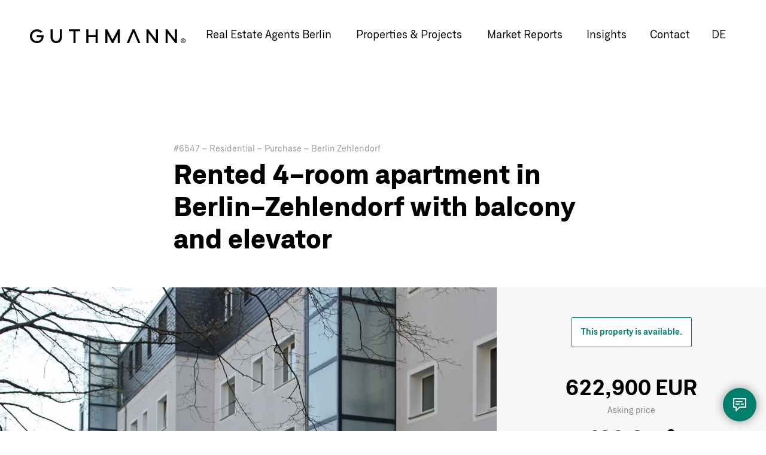

--- FILE ---
content_type: text/html; charset=UTF-8
request_url: https://guthmann.estate/en/properties/details/6547/
body_size: 18258
content:
<!DOCTYPE html>
<html lang="en">
<head>
<style>#mm:not(.mm-menu){display:none}</style>
<script id="usercentrics-cmp" src="https://app.usercentrics.eu/browser-ui/latest/loader.js" data-settings-id="DleWnQ03l" async></script>
<meta charset="UTF-8">
<title>Rented 4-room apartment in Berlin-Zehlendorf with balcony and elevator | GUTHMANN®</title>
<base href="https://guthmann.estate/">
<meta name="robots" content="noindex">
<meta name="description" content="Welcome to the Dahlem green Quarter. The airy residential ensemble from the 1960s surrounds a park-like property of approx. 14,000 square metres with beautifully landscaped flower beds, trees, paths and parking spaces. Shifted building volumes and different building heights give the ensemble a lively character. In …">
<meta name="viewport" content="width=device-width, initial-scale=1.0, user-scalable=yes">
<meta name="theme-color" content="#223747">
<meta name="msapplication-TileImage" content="/files/theme/img/icons/windows-8-tile-icon-144x144.png" />
<link rel="apple-touch-icon" href="/files/theme/img/icons/apple-touch-icon-60x60.png" />
<link rel="apple-touch-icon" sizes="76x76" href="/files/theme/img/icons/apple-touch-icon-76x76.png" />
<link rel="apple-touch-icon" sizes="120x120" href="/files/theme/img/icons/apple-touch-icon-120x120.png" />
<link rel="apple-touch-icon" sizes="152x152" href="/files/theme/img/icons/apple-touch-icon-152x152.png" />
<link rel="icon" href="/files/theme/img/icons/favicon-96x96.png" type="image/png" />
<meta name="viewport" content="width=device-width, initial-scale=1.0, user-scalable=no">
<script data-cfasync="false">dataLayer=[]</script>
<script src="https://intelligence.guthmann.estate/app/iframeResizer.js" async></script>
<link rel="stylesheet" href="//api.mapbox.com/mapbox.js/v3.0.1/mapbox.css"><link rel="stylesheet" href="//cdn.jsdelivr.net/npm/@fancyapps/ui/dist/fancybox.css"><link rel="stylesheet" href="bundles/rocksolidcolumns/css/columns.css?v=cc8c62f1"><link rel="stylesheet" href="assets/tablesorter/css/tablesorter.min.css?v=261b8456"><link rel="stylesheet" href="assets/colorbox/css/colorbox.min.css?v=83af8d5b"><link rel="stylesheet" href="system/modules/dk_mmenu/assets/vendor/mmenu/jquery.mmenu.css?v=a84e857a"><link rel="stylesheet" href="system/modules/dk_mmenu/assets/vendor/mmenu/addons/navbars/jquery.mmenu.navbars.css?v=a84e857a"><link rel="stylesheet" href="system/modules/dk_mmenu/assets/vendor/mmenu/extensions/positioning/jquery.mmenu.positioning.css?v=a84e857a"><link rel="stylesheet" href="system/modules/dk_mmenu/assets/vendor/mmenu/extensions/themes/jquery.mmenu.themes.css?v=a84e857a"><link rel="stylesheet" href="assets/css/files_theme_css_main.scss.css?v=c07826e8"><link rel="stylesheet" href="files/theme/css/main-neu.css?v=8b84412c"><link rel="stylesheet" href="files/theme/fonts/fontawesome/css/all.min.css?v=71f1bf8e"><link rel="stylesheet" href="files/theme/css/bewertungsformular.css?v=e86f24e5"><link rel="stylesheet" href="files/theme/css/bewertungsergebnis.css?v=8bc5f031"><link rel="stylesheet" href="files/theme/css/districtoverview.css?v=22f9dfaf"><script src="assets/jquery/js/jquery.min.js?v=f1a26792"></script><script src="assets/mootools/js/mootools.min.js?v=b90a84f2"></script><script src="system/modules/dk_mmenu/assets/vendor/mmenu/jquery.mmenu.js?v=a84e857a"></script><script src="system/modules/dk_mmenu/assets/vendor/mmenu/addons/navbars/jquery.mmenu.navbars.js?v=a84e857a"></script><script src="//api.mapbox.com/mapbox.js/v3.0.1/mapbox.js"></script><script src="//cdn.jsdelivr.net/npm/@fancyapps/ui@4.0/dist/fancybox.umd.js"></script><script data-cfasync="false">dataLayer.push({"contentName":"Rented 4-room apartment in Berlin-Zehlendorf with balcony and elevator","contentCategory":"Real estate","contentIds":["6547"],"contentType":"product","value":"622900.00","currency":"EUR","language":"en"})</script><link rel="stylesheet" href="https://cdn.jsdelivr.net/npm/glightbox/dist/css/glightbox.min.css" /><script src="https://cdn.jsdelivr.net/gh/mcstudios/glightbox/dist/js/glightbox.min.js"></script><meta property="og:title" content="Rented 4-room apartment in Berlin-Zehlendorf with balcony and elevator"><meta name="twitter:card" content="summary_large_image"><meta name="twitter:title" content="Rented 4-room apartment in Berlin-Zehlendorf with balcony and elevator"><meta name="twitter:description" content="The first choice in Berlin. More service. Better results. Better concepts. Experienced and internationally networked."><meta property="og:locale" content="en_US"><meta property="og:url" content="https://guthmann.estate/en/properties/details/6547/"><link rel="alternate" hreflang="de" href="https://guthmann.estate/de/immobilien/details/6547/">
<link rel="alternate" hreflang="x-default" href="https://guthmann.estate/de/immobilien/details/6547/">
<link rel="alternate" hreflang="en" href="https://guthmann.estate/en/properties/details/6547/">
<script data-cfasync="false">(function(w,d,s,l,i){w[l]=w[l]||[];w[l].push({'gtm.start':new Date().getTime(),event:'gtm.js'});var f=d.getElementsByTagName(s)[0],j=d.createElement(s),dl=l!='dataLayer'?'&l='+l:'';j.async=!0;j.src='https://www.googletagmanager.com/gtm.js?id='+i+dl;f.parentNode.insertBefore(j,f)})(window,document,'script','dataLayer','GTM-KRJ29P3Q')</script>
</head>
<body id="top" class="en estate expose">
<noscript><iframe src="https://www.googletagmanager.com/ns.html?id=GTM-KRJ29P3Q"
height="0" width="0" style="display:none;visibility:hidden"></iframe></noscript>
<div id="wrapper">
<header id="header">
<div class="inside">
<a href="en/" title="GUTHMANN® | Berlin Real Estate Agent" class="logo">GUTHMANN®</a>
<div class="right">
<!-- indexer::stop -->
<nav class="mod_navigation main-navigation block">
<ul class="level_1">
<li class="submenu first submenu">
<a href="en/berlin-real-estate-agent/"
title="Property Sales in Berlin"
class="submenu first submenu"                                     aria-haspopup="true" itemprop="url">
<span itemprop="name" data-text="Real Estate Agents Berlin">Real Estate Agents Berlin</span>
</a>
<ul class="level_2">
<li class="first">
<a href="en/berlin-real-estate-agent/"
title="Übersicht"
class="first"                                     itemprop="url">
<span itemprop="name" data-text="Overview">Overview</span>
</a>
</li>
<li>
<a href="en/property-valuation-berlin/"
title="Property Valuation"
itemprop="url">
<span itemprop="name" data-text="Property Valuation">Property Valuation</span>
</a>
</li>
<li>
<a href="en/berlin-real-estate-agent/apartment-buildings/"
title="Apartment Buildings"
itemprop="url">
<span itemprop="name" data-text="Apartment Buildings Berlin">Apartment Buildings Berlin</span>
</a>
</li>
<li>
<a href="en/berlin-real-estate-agent/apartment-sales-berlin/"
title="Apartment sale"
itemprop="url">
<span itemprop="name" data-text="Apartment Sale">Apartment Sale</span>
</a>
</li>
<li class="last">
<a href="en/berlin-real-estate-agent/heirships/"
title="Heirships"
class="last"                                     itemprop="url">
<span itemprop="name" data-text="Heirships">Heirships</span>
</a>
</li>
</ul>  </li>
<li class="submenu submenu">
<a href="en/properties/"
title="Properties &amp; Projects"
class="submenu submenu"                                     aria-haspopup="true" itemprop="url">
<span itemprop="name" data-text="Properties & Projects">Properties & Projects</span>
</a>
<ul class="level_2">
<li class="first">
<a href="en/berlin-real-estate-agent/berlin-real-estate-consultancy/"
title="Services for Buyers"
class="first"                                     itemprop="url">
<span itemprop="name" data-text="Services for Buyers">Services for Buyers</span>
</a>
</li>
<li>
<a href="en/real-estate-projects/"
title="Projects"
itemprop="url">
<span itemprop="name" data-text="Projects">Projects</span>
</a>
</li>
<li class="last">
<a href="en/properties/"
title="Property Listings"
class="last"                                     itemprop="url">
<span itemprop="name" data-text="Property Listings">Property Listings</span>
</a>
</li>
</ul>  </li>
<li class="submenu overview district-report submenu">
<a href="en/market-report/"
title="Berlin Property Report "
class="submenu overview district-report submenu"                                     aria-haspopup="true" itemprop="url">
<span itemprop="name" data-text="Market Reports">Market Reports</span>
</a>
<ul class="level_2">
<li class="first">
<a href="en/market-report/berlin/"
title="Market Report Berlin"
class="first"                                     itemprop="url">
<span itemprop="name" data-text="Market Report Berlin">Market Report Berlin</span>
</a>
</li>
<li class="submenu district-report berlin submenu">
<a href="en/market-report/berlin/"
title="Berlin Real Estate Reports 2025"
class="submenu district-report berlin submenu"                                     aria-haspopup="true" itemprop="url">
<span itemprop="name" data-text="District Reports">District Reports</span>
</a>
<ul class="level_3">
<li class="district-report detail first">
<a href="en/market-report/berlin/charlottenburg/"
title="Berlin Properties: Charlottenburg"
class="district-report detail first"                                     itemprop="url">
<span itemprop="name" data-text="Charlottenburg">Charlottenburg</span>
</a>
</li>
<li class="district-report detail">
<a href="en/market-report/berlin/friedrichshain/"
title="Berlin Properties: Friedrichshain"
class="district-report detail"                                     itemprop="url">
<span itemprop="name" data-text="Friedrichshain">Friedrichshain</span>
</a>
</li>
<li class="district-report detail">
<a href="en/market-report/berlin/marzahn-hellersdorf/"
title="Berlin Properties | Marzahn-Hellersdorf"
class="district-report detail"                                     itemprop="url">
<span itemprop="name" data-text="Marzahn-Hellersdorf">Marzahn-Hellersdorf</span>
</a>
</li>
<li class="district-report detail">
<a href="en/market-report/berlin/kopenick/"
title="Berlin Properties: Köpenick"
class="district-report detail"                                     itemprop="url">
<span itemprop="name" data-text="Köpenick">Köpenick</span>
</a>
</li>
<li class="district-report detail">
<a href="en/market-report/berlin/kreuzberg/"
title="Berlin Properties: Kreuzberg"
class="district-report detail"                                     itemprop="url">
<span itemprop="name" data-text="Kreuzberg">Kreuzberg</span>
</a>
</li>
<li class="district-report detail">
<a href="en/market-report/berlin/lichtenberg/"
title="Berlin Properties: Lichtenberg"
class="district-report detail"                                     itemprop="url">
<span itemprop="name" data-text="Lichtenberg">Lichtenberg</span>
</a>
</li>
<li class="district-report detail">
<a href="en/market-report/berlin/mitte/"
title="Property Report Mitte "
class="district-report detail"                                     itemprop="url">
<span itemprop="name" data-text="Mitte">Mitte</span>
</a>
</li>
<li class="district-report detail">
<a href="en/market-report/berlin/moabit/"
title="Berlin Properties Moabit"
class="district-report detail"                                     itemprop="url">
<span itemprop="name" data-text="Moabit">Moabit</span>
</a>
</li>
<li class="district-report detail">
<a href="en/market-report/berlin/neukolln/"
title="Neukölln Properties"
class="district-report detail"                                     itemprop="url">
<span itemprop="name" data-text="Neukölln">Neukölln</span>
</a>
</li>
<li class="district-report detail">
<a href="en/market-report/berlin/pankow/"
title="Investment Pankow"
class="district-report detail"                                     itemprop="url">
<span itemprop="name" data-text="Pankow">Pankow</span>
</a>
</li>
<li class="district-report detail">
<a href="en/market-report/berlin/prenzlauer-berg/"
title="Prenzlauer Berg Properties"
class="district-report detail"                                     itemprop="url">
<span itemprop="name" data-text="Prenzlauer Berg">Prenzlauer Berg</span>
</a>
</li>
<li class="district-report detail">
<a href="en/market-report/berlin/reinickendorf-tegel/"
title="Berlin Properties: Reinickendorf-Tegel"
class="district-report detail"                                     itemprop="url">
<span itemprop="name" data-text="Reinickendorf-Tegel">Reinickendorf-Tegel</span>
</a>
</li>
<li class="district-report detail">
<a href="en/market-report/berlin/schoneberg/"
title="Berlin Properties: Schöneberg"
class="district-report detail"                                     itemprop="url">
<span itemprop="name" data-text="Schöneberg">Schöneberg</span>
</a>
</li>
<li class="district-report detail">
<a href="en/market-report/berlin/spandau/"
title="Berlin Properties: Spandau"
class="district-report detail"                                     itemprop="url">
<span itemprop="name" data-text="Spandau">Spandau</span>
</a>
</li>
<li class="district-report detail">
<a href="en/market-report/berlin/steglitz/"
title="Berlin Properties Steglitz"
class="district-report detail"                                     itemprop="url">
<span itemprop="name" data-text="Steglitz">Steglitz</span>
</a>
</li>
<li class="district-report detail">
<a href="en/market-report/berlin/tempelhof/"
title="Tempelhof&#39;s past and future"
class="district-report detail"                                     itemprop="url">
<span itemprop="name" data-text="Tempelhof">Tempelhof</span>
</a>
</li>
<li class="district-report detail">
<a href="en/market-report/berlin/tiergarten/"
title="Berlin Tiergarten property market"
class="district-report detail"                                     itemprop="url">
<span itemprop="name" data-text="Tiergarten">Tiergarten</span>
</a>
</li>
<li class="district-report detail">
<a href="en/market-report/berlin/treptow/"
title="Berlin Property Market Treptow"
class="district-report detail"                                     itemprop="url">
<span itemprop="name" data-text="Treptow">Treptow</span>
</a>
</li>
<li class="district-report detail">
<a href="en/market-report/berlin/wedding/"
title="Berlin Properties Wedding"
class="district-report detail"                                     itemprop="url">
<span itemprop="name" data-text="Wedding">Wedding</span>
</a>
</li>
<li class="district-report detail">
<a href="en/market-report/berlin/weissensee/"
title="Berlin Properties: Weißensee"
class="district-report detail"                                     itemprop="url">
<span itemprop="name" data-text="Weißensee">Weißensee</span>
</a>
</li>
<li class="district-report detail">
<a href="en/market-report/berlin/wilmersdorf/"
title="Berlin Properties: Wilmersdorf"
class="district-report detail"                                     itemprop="url">
<span itemprop="name" data-text="Wilmersdorf">Wilmersdorf</span>
</a>
</li>
<li class="district-report detail">
<a href="en/market-report/berlin/zehlendorf/"
title="Zehlendorf Property Market"
class="district-report detail"                                     itemprop="url">
<span itemprop="name" data-text="Zehlendorf">Zehlendorf</span>
</a>
</li>
<li class="district-report detail last">
<a href="en/market-report/berlin/apartment-buildings-berlin/"
title="Berlin Apartment Blocks Market 2024: Impact of Interest Rates &amp; Energy Transition |"
class="district-report detail last"                                     itemprop="url">
<span itemprop="name" data-text="Apartment Buildings">Apartment Buildings</span>
</a>
</li>
</ul>  </li>
<li>
<a href="en/market-report/berlin/apartment-buildings-berlin/"
title="Apartment Buildings"
itemprop="url">
<span itemprop="name" data-text="Apartment Buildings">Apartment Buildings</span>
</a>
</li>
<li class="last">
<a href="en/market-report/#market-barometer"
title="Market barometer"
class="last"                                     itemprop="url">
<span itemprop="name" data-text="Market barometer">Market barometer</span>
</a>
</li>
</ul>  </li>
<li class="blog">
<a href="en/insights/"
title="Real Estate Blog Berlin"
class="blog"                                     itemprop="url">
<span itemprop="name" data-text="Insights">Insights</span>
</a>
</li>
<li class="contact last">
<a href="en/contact/"
title="Contact your real estate agent"
class="contact last"                                     itemprop="url">
<span itemprop="name" data-text="Contact">Contact</span>
</a>
</li>
</ul>
</nav>
<!-- indexer::continue -->
<!-- indexer::stop -->
<nav class="mod_changelanguage block" itemscope="" itemtype="http://schema.org/SiteNavigationElement">
<ul class="level_1">
<li class="lang-de">
<a href="https://guthmann.estate/de/immobilien/details/6547/"
title="Wohnung Verkauf Berlin"
class="lang-de"                         hreflang="de" lang="de"             itemprop="url">
<span itemprop="name" data-text="de">de</span>
</a>
</li>
</ul>
</nav>
<!-- indexer::continue -->
</div>
<a href="#mm" class="mm"></a>
<!-- indexer::stop -->
<nav class="mod_mmenu invisible block" id="mm">
<section class="bar-top">
<a href="en/" title="GUTHMANN® | Berlin Real Estate Agent" class="logo">GUTHMANN®</a>
<a class="trigger-mmenu-close" href="#">
<svg width="48" height="48" viewBox="0 0 48 48" xmlns="http://www.w3.org/2000/svg">
<g fill="#7EBFB5" fill-rule="evenodd">
<path d="M14 16h20v2H14zM14 23h20v2H14zM14 30h20v2H14z"/>
</g>
</svg>
</a>
</section>
<a href="en/properties/details/6547/#skipNavigation109" class="invisible">Skip navigation</a>
<ul class="level_1">
<li class="submenu first"><a href="en/berlin-real-estate-agent/" title="Property Sales in Berlin" class="submenu first" aria-haspopup="true" itemprop="url"><span itemprop="name" data-text="Real Estate Agents Berlin">Real Estate Agents Berlin</span></a>
<ul class="level_2">
<li class="first"><a href="en/berlin-real-estate-agent/" title="Übersicht" class="first" itemprop="url"><span itemprop="name" data-text="Overview">Overview</span></a></li>
<li><a href="en/property-valuation-berlin/" title="Property Valuation" itemprop="url"><span itemprop="name" data-text="Property Valuation">Property Valuation</span></a></li>
<li><a href="en/berlin-real-estate-agent/apartment-buildings/" title="Apartment Buildings" itemprop="url"><span itemprop="name" data-text="Apartment Buildings Berlin">Apartment Buildings Berlin</span></a></li>
<li><a href="en/berlin-real-estate-agent/apartment-sales-berlin/" title="Apartment sale" itemprop="url"><span itemprop="name" data-text="Apartment Sale">Apartment Sale</span></a></li>
<li class="last"><a href="en/berlin-real-estate-agent/heirships/" title="Heirships" class="last" itemprop="url"><span itemprop="name" data-text="Heirships">Heirships</span></a></li>
</ul></li>
<li class="submenu"><a href="en/properties/" title="Properties &amp; Projects" class="submenu" aria-haspopup="true" itemprop="url"><span itemprop="name" data-text="Properties & Projects">Properties & Projects</span></a>
<ul class="level_2">
<li class="first"><a href="en/berlin-real-estate-agent/berlin-real-estate-consultancy/" title="Services for Buyers" class="first" itemprop="url"><span itemprop="name" data-text="Services for Buyers">Services for Buyers</span></a></li>
<li><a href="en/real-estate-projects/" title="Projects" itemprop="url"><span itemprop="name" data-text="Projects">Projects</span></a></li>
<li class="last"><a href="en/properties/" title="Property Listings" class="last" itemprop="url"><span itemprop="name" data-text="Property Listings">Property Listings</span></a></li>
</ul></li>
<li class="submenu overview district-report"><a href="en/market-report/" title="Berlin Property Report " class="submenu overview district-report" aria-haspopup="true" itemprop="url"><span itemprop="name" data-text="Market Reports">Market Reports</span></a>
<ul class="level_2">
<li class="first"><a href="en/market-report/berlin/" title="Market Report Berlin" class="first" itemprop="url"><span itemprop="name" data-text="Market Report Berlin">Market Report Berlin</span></a></li>
<li class="submenu district-report berlin"><a href="en/market-report/berlin/" title="Berlin Real Estate Reports 2025" class="submenu district-report berlin" aria-haspopup="true" itemprop="url"><span itemprop="name" data-text="District Reports">District Reports</span></a>
<ul class="level_3">
<li class="district-report detail first"><a href="en/market-report/berlin/charlottenburg/" title="Berlin Properties: Charlottenburg" class="district-report detail first" itemprop="url"><span itemprop="name" data-text="Charlottenburg">Charlottenburg</span></a></li>
<li class="district-report detail"><a href="en/market-report/berlin/friedrichshain/" title="Berlin Properties: Friedrichshain" class="district-report detail" itemprop="url"><span itemprop="name" data-text="Friedrichshain">Friedrichshain</span></a></li>
<li class="district-report detail"><a href="en/market-report/berlin/marzahn-hellersdorf/" title="Berlin Properties | Marzahn-Hellersdorf" class="district-report detail" itemprop="url"><span itemprop="name" data-text="Marzahn-Hellersdorf">Marzahn-Hellersdorf</span></a></li>
<li class="district-report detail"><a href="en/market-report/berlin/kopenick/" title="Berlin Properties: Köpenick" class="district-report detail" itemprop="url"><span itemprop="name" data-text="Köpenick">Köpenick</span></a></li>
<li class="district-report detail"><a href="en/market-report/berlin/kreuzberg/" title="Berlin Properties: Kreuzberg" class="district-report detail" itemprop="url"><span itemprop="name" data-text="Kreuzberg">Kreuzberg</span></a></li>
<li class="district-report detail"><a href="en/market-report/berlin/lichtenberg/" title="Berlin Properties: Lichtenberg" class="district-report detail" itemprop="url"><span itemprop="name" data-text="Lichtenberg">Lichtenberg</span></a></li>
<li class="district-report detail"><a href="en/market-report/berlin/mitte/" title="Property Report Mitte " class="district-report detail" itemprop="url"><span itemprop="name" data-text="Mitte">Mitte</span></a></li>
<li class="district-report detail"><a href="en/market-report/berlin/moabit/" title="Berlin Properties Moabit" class="district-report detail" itemprop="url"><span itemprop="name" data-text="Moabit">Moabit</span></a></li>
<li class="district-report detail"><a href="en/market-report/berlin/neukolln/" title="Neukölln Properties" class="district-report detail" itemprop="url"><span itemprop="name" data-text="Neukölln">Neukölln</span></a></li>
<li class="district-report detail"><a href="en/market-report/berlin/pankow/" title="Investment Pankow" class="district-report detail" itemprop="url"><span itemprop="name" data-text="Pankow">Pankow</span></a></li>
<li class="district-report detail"><a href="en/market-report/berlin/prenzlauer-berg/" title="Prenzlauer Berg Properties" class="district-report detail" itemprop="url"><span itemprop="name" data-text="Prenzlauer Berg">Prenzlauer Berg</span></a></li>
<li class="district-report detail"><a href="en/market-report/berlin/reinickendorf-tegel/" title="Berlin Properties: Reinickendorf-Tegel" class="district-report detail" itemprop="url"><span itemprop="name" data-text="Reinickendorf-Tegel">Reinickendorf-Tegel</span></a></li>
<li class="district-report detail"><a href="en/market-report/berlin/schoneberg/" title="Berlin Properties: Schöneberg" class="district-report detail" itemprop="url"><span itemprop="name" data-text="Schöneberg">Schöneberg</span></a></li>
<li class="district-report detail"><a href="en/market-report/berlin/spandau/" title="Berlin Properties: Spandau" class="district-report detail" itemprop="url"><span itemprop="name" data-text="Spandau">Spandau</span></a></li>
<li class="district-report detail"><a href="en/market-report/berlin/steglitz/" title="Berlin Properties Steglitz" class="district-report detail" itemprop="url"><span itemprop="name" data-text="Steglitz">Steglitz</span></a></li>
<li class="district-report detail"><a href="en/market-report/berlin/tempelhof/" title="Tempelhof&#39;s past and future" class="district-report detail" itemprop="url"><span itemprop="name" data-text="Tempelhof">Tempelhof</span></a></li>
<li class="district-report detail"><a href="en/market-report/berlin/tiergarten/" title="Berlin Tiergarten property market" class="district-report detail" itemprop="url"><span itemprop="name" data-text="Tiergarten">Tiergarten</span></a></li>
<li class="district-report detail"><a href="en/market-report/berlin/treptow/" title="Berlin Property Market Treptow" class="district-report detail" itemprop="url"><span itemprop="name" data-text="Treptow">Treptow</span></a></li>
<li class="district-report detail"><a href="en/market-report/berlin/wedding/" title="Berlin Properties Wedding" class="district-report detail" itemprop="url"><span itemprop="name" data-text="Wedding">Wedding</span></a></li>
<li class="district-report detail"><a href="en/market-report/berlin/weissensee/" title="Berlin Properties: Weißensee" class="district-report detail" itemprop="url"><span itemprop="name" data-text="Weißensee">Weißensee</span></a></li>
<li class="district-report detail"><a href="en/market-report/berlin/wilmersdorf/" title="Berlin Properties: Wilmersdorf" class="district-report detail" itemprop="url"><span itemprop="name" data-text="Wilmersdorf">Wilmersdorf</span></a></li>
<li class="district-report detail"><a href="en/market-report/berlin/zehlendorf/" title="Zehlendorf Property Market" class="district-report detail" itemprop="url"><span itemprop="name" data-text="Zehlendorf">Zehlendorf</span></a></li>
<li class="district-report detail last"><a href="en/market-report/berlin/apartment-buildings-berlin/" title="Berlin Apartment Blocks Market 2024: Impact of Interest Rates &amp; Energy Transition |" class="district-report detail last" itemprop="url"><span itemprop="name" data-text="Apartment Buildings">Apartment Buildings</span></a></li>
</ul></li>
<li><a href="en/market-report/berlin/apartment-buildings-berlin/" title="Apartment Buildings" itemprop="url"><span itemprop="name" data-text="Apartment Buildings">Apartment Buildings</span></a></li>
<li class="last"><a href="en/market-report/#market-barometer" title="Market barometer" class="last" itemprop="url"><span itemprop="name" data-text="Market barometer">Market barometer</span></a></li>
</ul></li>
<li class="blog"><a href="en/insights/" title="Real Estate Blog Berlin" class="blog" itemprop="url"><span itemprop="name" data-text="Insights">Insights</span></a></li>
<li class="contact last"><a href="en/contact/" title="Contact your real estate agent" class="contact last" itemprop="url"><span itemprop="name" data-text="Contact">Contact</span></a></li>
</ul>
<a id="skipNavigation109" class="invisible">&nbsp;</a>
<!-- indexer::stop -->
<nav class="mod_changelanguage block" itemscope="" itemtype="http://schema.org/SiteNavigationElement">
<ul class="level_1">
<li class="lang-de">
<a href="https://guthmann.estate/de/immobilien/details/6547/"
title="Wohnung Verkauf Berlin"
class="lang-de"                         hreflang="de" lang="de"             itemprop="url">
<span itemprop="name" data-text="de">de</span>
</a>
</li>
</ul>
</nav>
<!-- indexer::continue -->
<section class="icon-paragraphs ce_rsce_icon_list flex-row">
<h3 class="headline">Your direct contact to us</h3>	<div class="icon-items">
<div class="icon-item">
<a href="tel:00493069004240">			<span class="icon-html"><svg width="100%" height="100%" viewBox="0 0 48 48" version="1.1" xmlns="http://www.w3.org/2000/svg" xmlns:xlink="http://www.w3.org/1999/xlink" xml:space="preserve" xmlns:serif="http://www.serif.com/" style="fill-rule:evenodd;clip-rule:evenodd;stroke-linecap:round;stroke-linejoin:round;">
<g>
<rect x="0" y="0" width="48" height="48" style="fill:white;"/>
<g>
<path d="M14.539,15.18C13.836,24.811 22.765,33.74 32.396,33.037L33.076,28.913L28.272,27.531C27.252,27.191 25.87,28.551 25.87,28.551C23.128,27.871 19.683,24.426 18.98,21.684C18.98,21.684 20.363,20.302 20.023,19.282L18.663,14.5L14.539,15.18Z" style="fill:none;stroke:rgb(0,102,86);stroke-width:2px;"/>
</g>
</g>
</svg></span>			<span class="icon-text">Call</span>
</a>		</div>
<div class="icon-item">
<a href="/cdn-cgi/l/email-protection#89e0e7efe6c9eefcfde1e4e8e7e7a7ecfafde8fdec">			<span class="icon-html"><svg width="100%" height="100%" viewBox="0 0 48 48" version="1.1" xmlns="http://www.w3.org/2000/svg" xmlns:xlink="http://www.w3.org/1999/xlink" xml:space="preserve" xmlns:serif="http://www.serif.com/" style="fill-rule:evenodd;clip-rule:evenodd;stroke-linejoin:round;">
<g id="email">
<rect x="0" y="0" width="48" height="48" style="fill:white;"/>
<g transform="matrix(0.93,0,0,0.93,1.68,1.68)">
<path d="M14,17L34,17L34,31L14,31L14,17ZM14,17.3L23.629,24.924C23.775,25.037 23.979,25.038 24.126,24.926L34,17.3" style="fill:none;fill-rule:nonzero;stroke:rgb(0,102,86);stroke-width:2px;"/>
</g>
</g>
</svg></span>			<span class="icon-text">Email</span>
</a>		</div>
<div class="icon-item">
<a href="#modal-form" class="intern-link">			<span class="icon-html"><svg width="100%" height="100%" viewBox="0 0 48 48" version="1.1" xmlns="http://www.w3.org/2000/svg" xmlns:xlink="http://www.w3.org/1999/xlink" xml:space="preserve" xmlns:serif="http://www.serif.com/" style="fill-rule:evenodd;clip-rule:evenodd;stroke-linecap:round;stroke-linejoin:round;">
<g>
<rect x="0" y="0" width="48" height="48" style="fill:white;"/>
<g>
<path d="M34,14L14,14L14,28L18,28L18,34L23.999,28L34,28L34,14ZM18,19L28,19M18,23L23,23M27,23L30,23" style="fill:none;stroke:rgb(0,102,86);stroke-width:2px;"/>
</g>
</g>
</svg></span>			<span class="icon-text">Message</span>
</a>		</div>
</div>
</section>
</nav>
<!-- indexer::continue -->
<div class="mega-menu-overlay"></div>            </div>
</header>
<div id="container">
<main id="main">
<div class="inside">
<div class="mod_article block" id="article-501">
<div class="mod_units_reader block">
<div class="content">
<div class="tradetype">
#6547 –
Residential –
Purchase –
Berlin Zehlendorf  </div>
<h1>
Rented 4-room apartment in Berlin-Zehlendorf with balcony and elevator  </h1>
<div class="module01 unit-module-overview">
<div class="gallery">
<div id="mainCarousel">
<div class="carousel__slide" data-src="https://images.propstack.de/photos/WxpUYx6KhDSggUYSBuJVzEiX/photo/d949BNjjYPhAAATnWKi1xjVB/big_Clayallee_228.jpg" data-fancybox="gallery">
<img data-lazy-src="https://images.propstack.de/photos/WxpUYx6KhDSggUYSBuJVzEiX/photo/d949BNjjYPhAAATnWKi1xjVB/big_Clayallee_228.jpg" alt="House view | Clayallee" />
</div>
<div class="carousel__slide" data-src="https://images.propstack.de/photos/WxpUYx6KhDSggUYSBuJVzEiX/photo/Jz6w19pEWhxYvyGnkYpQHDNY/big_Grundriss_WE_41.jpg" data-fancybox="gallery">
<img data-lazy-src="https://images.propstack.de/photos/WxpUYx6KhDSggUYSBuJVzEiX/photo/Jz6w19pEWhxYvyGnkYpQHDNY/big_Grundriss_WE_41.jpg" alt="Floor plan unit 41 | Clayallee" />
</div>
<div class="carousel__slide" data-src="https://images.propstack.de/photos/WxpUYx6KhDSggUYSBuJVzEiX/photo/7v1mySScQJNGnxBdJX13VQxw/big_Blick_auf_die_Clayallee_228.jpg" data-fancybox="gallery">
<img data-lazy-src="https://images.propstack.de/photos/WxpUYx6KhDSggUYSBuJVzEiX/photo/7v1mySScQJNGnxBdJX13VQxw/big_Blick_auf_die_Clayallee_228.jpg" alt="Blick auf die Clayallee 228 | Clayallee" />
</div>
<div class="carousel__slide" data-src="https://images.propstack.de/photos/WxpUYx6KhDSggUYSBuJVzEiX/photo/hkGFDHSzdtqWwLAPB8cXTNDe/big_Blick_auf_die_Clayallee_232_234.jpg" data-fancybox="gallery">
<img data-lazy-src="https://images.propstack.de/photos/WxpUYx6KhDSggUYSBuJVzEiX/photo/hkGFDHSzdtqWwLAPB8cXTNDe/big_Blick_auf_die_Clayallee_232_234.jpg" alt="Blick auf die Clayallee 232 234 | Clayallee" />
</div>
<div class="carousel__slide" data-src="https://images.propstack.de/photos/WxpUYx6KhDSggUYSBuJVzEiX/photo/yLF19fXPLgfE2T4KKZwVYkC3/big_Clayallee_228_230.jpg" data-fancybox="gallery">
<img data-lazy-src="https://images.propstack.de/photos/WxpUYx6KhDSggUYSBuJVzEiX/photo/yLF19fXPLgfE2T4KKZwVYkC3/big_Clayallee_228_230.jpg" alt="Clayallee 228 230 | Clayallee" />
</div>
<div class="carousel__slide" data-src="https://images.propstack.de/photos/WxpUYx6KhDSggUYSBuJVzEiX/photo/TiTS6WrbZD3cCBCYScXvaTxm/big_Hausansicht_Clayallee_228.jpg" data-fancybox="gallery">
<img data-lazy-src="https://images.propstack.de/photos/WxpUYx6KhDSggUYSBuJVzEiX/photo/TiTS6WrbZD3cCBCYScXvaTxm/big_Hausansicht_Clayallee_228.jpg" alt="Hausansicht Clayallee 228 | Clayallee" />
</div>
<div class="carousel__slide" data-src="https://images.propstack.de/photos/WxpUYx6KhDSggUYSBuJVzEiX/photo/X6Qaf9PzXxBBcaq91Jn21bmu/big_L%C3%BCtzelsteiner_Weg.jpg" data-fancybox="gallery">
<img data-lazy-src="https://images.propstack.de/photos/WxpUYx6KhDSggUYSBuJVzEiX/photo/X6Qaf9PzXxBBcaq91Jn21bmu/big_L%C3%BCtzelsteiner_Weg.jpg" alt="Lützelsteiner Weg | Clayallee" />
</div>
<div class="carousel__slide" data-src="https://images.propstack.de/photos/WxpUYx6KhDSggUYSBuJVzEiX/photo/fhGBkZ1jG6MZHGTevrq6EKhw/big_Leichhardtstra%C3%9Fe.jpg" data-fancybox="gallery">
<img data-lazy-src="https://images.propstack.de/photos/WxpUYx6KhDSggUYSBuJVzEiX/photo/fhGBkZ1jG6MZHGTevrq6EKhw/big_Leichhardtstra%C3%9Fe.jpg" alt="Leichhardtstraße | Clayallee" />
</div>
<div class="carousel__slide" data-src="https://images.propstack.de/photos/WxpUYx6KhDSggUYSBuJVzEiX/photo/63ke8pG6LYhQmCNGjJ1XoT1D/big_Penthouse_Clayallee_230.jpg" data-fancybox="gallery">
<img data-lazy-src="https://images.propstack.de/photos/WxpUYx6KhDSggUYSBuJVzEiX/photo/63ke8pG6LYhQmCNGjJ1XoT1D/big_Penthouse_Clayallee_230.jpg" alt="Penthouse Clayallee 230 | Clayallee" />
</div>
<div class="carousel__slide" data-src="https://images.propstack.de/photos/WxpUYx6KhDSggUYSBuJVzEiX/photo/HjbCHV7CFCoZWGrE5uWTuPNz/big_Terrasse.jpg" data-fancybox="gallery">
<img data-lazy-src="https://images.propstack.de/photos/WxpUYx6KhDSggUYSBuJVzEiX/photo/HjbCHV7CFCoZWGrE5uWTuPNz/big_Terrasse.jpg" alt="Terrace | Clayallee" />
</div>
<div class="carousel__slide" data-src="https://images.propstack.de/photos/WxpUYx6KhDSggUYSBuJVzEiX/photo/SRstp4Hd2FWVdkhgeaKj5QhF/big_Spielplatz_auf_dem_Hof.jpg" data-fancybox="gallery">
<img data-lazy-src="https://images.propstack.de/photos/WxpUYx6KhDSggUYSBuJVzEiX/photo/SRstp4Hd2FWVdkhgeaKj5QhF/big_Spielplatz_auf_dem_Hof.jpg" alt="Spielplatz auf dem Hof | Clayallee" />
</div>
<div class="carousel__slide" data-src="https://images.propstack.de/photos/WxpUYx6KhDSggUYSBuJVzEiX/photo/1uT6GWuk8HDCw7o3NMnVKZ8m/big_Wohnungseingang.jpg" data-fancybox="gallery">
<img data-lazy-src="https://images.propstack.de/photos/WxpUYx6KhDSggUYSBuJVzEiX/photo/1uT6GWuk8HDCw7o3NMnVKZ8m/big_Wohnungseingang.jpg" alt="Apartment entrance | Clayallee" />
</div>
<div class="carousel__slide" data-src="https://images.propstack.de/photos/WxpUYx6KhDSggUYSBuJVzEiX/photo/9R7wmF8B6e3swu2L9PZRdumF/big_Hausansicht_Leichhardtstra%C3%9Fe_2.jpg" data-fancybox="gallery">
<img data-lazy-src="https://images.propstack.de/photos/WxpUYx6KhDSggUYSBuJVzEiX/photo/9R7wmF8B6e3swu2L9PZRdumF/big_Hausansicht_Leichhardtstra%C3%9Fe_2.jpg" alt="Hausansicht Leichhardtstraße 2 | Clayallee" />
</div>
<div class="carousel__slide" data-src="https://images.propstack.de/photos/WxpUYx6KhDSggUYSBuJVzEiX/photo/RPcFsDD7BVP4U2n9CLpDQCjC/big_Spielplatz_im_L%C3%BCtzelsteiner_Weg.jpg" data-fancybox="gallery">
<img data-lazy-src="https://images.propstack.de/photos/WxpUYx6KhDSggUYSBuJVzEiX/photo/RPcFsDD7BVP4U2n9CLpDQCjC/big_Spielplatz_im_L%C3%BCtzelsteiner_Weg.jpg" alt="Spielplatz im Lützelsteiner Weg | Clayallee" />
</div>
</div>
<div id="thumbCarousel" class="carousel max-w-xl mx-auto">
<div class="carousel__slide">
<img class="panzoom__content" src="https://images.propstack.de/photos/WxpUYx6KhDSggUYSBuJVzEiX/photo/d949BNjjYPhAAATnWKi1xjVB/small_thumb_Clayallee_228.jpg" />
</div>
<div class="carousel__slide">
<img class="panzoom__content" src="https://images.propstack.de/photos/WxpUYx6KhDSggUYSBuJVzEiX/photo/Jz6w19pEWhxYvyGnkYpQHDNY/small_thumb_Grundriss_WE_41.jpg" />
</div>
<div class="carousel__slide">
<img class="panzoom__content" src="https://images.propstack.de/photos/WxpUYx6KhDSggUYSBuJVzEiX/photo/7v1mySScQJNGnxBdJX13VQxw/small_thumb_Blick_auf_die_Clayallee_228.jpg" />
</div>
<div class="carousel__slide">
<img class="panzoom__content" src="https://images.propstack.de/photos/WxpUYx6KhDSggUYSBuJVzEiX/photo/hkGFDHSzdtqWwLAPB8cXTNDe/small_thumb_Blick_auf_die_Clayallee_232_234.jpg" />
</div>
<div class="carousel__slide">
<img class="panzoom__content" src="https://images.propstack.de/photos/WxpUYx6KhDSggUYSBuJVzEiX/photo/yLF19fXPLgfE2T4KKZwVYkC3/small_thumb_Clayallee_228_230.jpg" />
</div>
<div class="carousel__slide">
<img class="panzoom__content" src="https://images.propstack.de/photos/WxpUYx6KhDSggUYSBuJVzEiX/photo/TiTS6WrbZD3cCBCYScXvaTxm/small_thumb_Hausansicht_Clayallee_228.jpg" />
</div>
<div class="carousel__slide">
<img class="panzoom__content" src="https://images.propstack.de/photos/WxpUYx6KhDSggUYSBuJVzEiX/photo/X6Qaf9PzXxBBcaq91Jn21bmu/small_thumb_L%C3%BCtzelsteiner_Weg.jpg" />
</div>
<div class="carousel__slide">
<img class="panzoom__content" src="https://images.propstack.de/photos/WxpUYx6KhDSggUYSBuJVzEiX/photo/fhGBkZ1jG6MZHGTevrq6EKhw/small_thumb_Leichhardtstra%C3%9Fe.jpg" />
</div>
<div class="carousel__slide">
<img class="panzoom__content" src="https://images.propstack.de/photos/WxpUYx6KhDSggUYSBuJVzEiX/photo/63ke8pG6LYhQmCNGjJ1XoT1D/small_thumb_Penthouse_Clayallee_230.jpg" />
</div>
<div class="carousel__slide">
<img class="panzoom__content" src="https://images.propstack.de/photos/WxpUYx6KhDSggUYSBuJVzEiX/photo/HjbCHV7CFCoZWGrE5uWTuPNz/small_thumb_Terrasse.jpg" />
</div>
<div class="carousel__slide">
<img class="panzoom__content" src="https://images.propstack.de/photos/WxpUYx6KhDSggUYSBuJVzEiX/photo/SRstp4Hd2FWVdkhgeaKj5QhF/small_thumb_Spielplatz_auf_dem_Hof.jpg" />
</div>
<div class="carousel__slide">
<img class="panzoom__content" src="https://images.propstack.de/photos/WxpUYx6KhDSggUYSBuJVzEiX/photo/1uT6GWuk8HDCw7o3NMnVKZ8m/small_thumb_Wohnungseingang.jpg" />
</div>
<div class="carousel__slide">
<img class="panzoom__content" src="https://images.propstack.de/photos/WxpUYx6KhDSggUYSBuJVzEiX/photo/9R7wmF8B6e3swu2L9PZRdumF/small_thumb_Hausansicht_Leichhardtstra%C3%9Fe_2.jpg" />
</div>
<div class="carousel__slide">
<img class="panzoom__content" src="https://images.propstack.de/photos/WxpUYx6KhDSggUYSBuJVzEiX/photo/RPcFsDD7BVP4U2n9CLpDQCjC/small_thumb_Spielplatz_im_L%C3%BCtzelsteiner_Weg.jpg" />
</div>
</div>
</div>
<script data-cfasync="false" src="/cdn-cgi/scripts/5c5dd728/cloudflare-static/email-decode.min.js"></script><script>const mainCarousel=new Carousel(document.querySelector("#mainCarousel"),{Dots:!1,Navigation:!1,slidesPerPage:1,center:!0,});const thumbCarousel=new Carousel(document.querySelector("#thumbCarousel"),{Sync:{target:mainCarousel,friction:0,},Dots:!1,Navigation:!1,center:!0,slidesPerPage:1,infinite:!1,});Fancybox.bind('[data-fancybox="gallery"]',{Carousel:{on:{change:(that)=>{mainCarousel.slideTo(mainCarousel.findPageForSlide(that.page),{friction:0,})},},},})</script>
<div class="right">
<div class="notification available">
<div class="inside">
This property is available.      </div>
</div>
<div class="hardfacts">
<div class="fact">
<div class="value">622,900 EUR</div>
<div class="label">Asking price</div>
</div>
<div class="fact">
<div class="value">120.3 m&sup2;</div>
<div class="label">Living space</div>
</div>
<div class="fact">
<div class="value">4.0</div>
<div class="label">Rooms</div>
</div>
</div>
</div>
</div>
<ul class="tags">
<li>Elevator</li>
<li>Balcony</li>
</ul>
<div class="description">
<p>Welcome to the Dahlem green Quarter. The airy residential ensemble from the 1960s surrounds a park-like property of approx. 14,000 square metres with beautifully landscaped flower beds, trees, paths and parking spaces. Shifted building volumes and different building heights give the ensemble a lively character.  In 2016/ 2017 some buildings were supplemented by anthracite-coloured penthouses and designed with light-coloured plastered facades, which underlines the modern character of the residential complex. The apartment sizes range between 100 sqm and 130 sqm. The modern and well-designed apartments have 3 to 4 rooms and mostly large balconies. The 4-room apartments have a guest WC. Vestibule, wardrope, guest WC as well as large living rooms with adjoining, half-open kitchen are typical floor plan features from the construction period. Bright built-in cupboards create storage space in almost all apartments.    </p>
</div>
<div class="facts">
<h2>Basic informationen</h2>
<dl>
<dt>Project</dt>
<dd>
<a href="en/real-estate-projects/details/10638/">Quartier Dahlem</a>
</dd>
<dt>City</dt>
<dd>
<span itemprop="location" itemscope itemtype="http://schema.org/Place">
<span class="address" itemprop="address" itemscope itemtype="http://schema.org/PostalAddress">
<span itemprop="postalCode">14195</span>
<span itemprop="addressLocality">
Berlin              Zehlendorf            </span>
(<a href="en/properties/details/6547/#map">Show on map</a>)
</span>
</span>
</dd>
<dt>Type </dt>
<dd>Purchase</dd>
<dt>Property type </dt>
<dd>Apartment</dd>
<dt>Status </dt>
<dd>rented (Investment property)</dd>
<dt>Floor</dt>
<dd>2 From 4</dd>
<dt>Living space</dt>
<dd>120.3 m&sup2;</dd>
<dt>Rooms</dt>
<dd>4.0</dd>
</dl>
</div>
<div class="pricing">
<h2>Price information</h2>
<dl>
<dt><strong>Asking price</strong></dt>
<dd>622,900 EUR</dd>
<dt>Commission</dt>
<dd>Free of commission</dd>
<dt>Housing allowance</dt>
<dd>481.18 EUR</dd>
<dt>Renatl income</dt>
<dd>1,377.00 EUR</dd>
</dl>
</div>
<div class="object">
<h2>Property data & energy</h2>
<dl>
<dt>Year of construction</dt>
<dd>1968</dd>
<dt>Heating type</dt>
<dd>Central heating</dd>
<dt>Firing type</dt>
<dd>District heating</dd>
<dt>Energy certificate</dt>
<dd>Available</dd>
<dt data-field="building_energy_rating_type">Energy certificate type</dt>
<dd>Demand based</dd>
<dt>Thermal value</dt>
<dd>52.0 kWh/(m²·a)</dd>
<dt>Efficiency class</dt>
<dd>B</dd>
<dt>Energy certificate issuing date</dt>
<dd>2020-02-25</dd>
<dt>Energy certificate validity</dt>
<dd>2030-02-25</dd>
</dl>
</div>
<div class="furnishing">
</div>
<div class="location">
<h2>Location</h2>
<p>The residential ensemble is located in one of the most sought-after and prosperous residential areas in the southwest of Berlin, in the midst of villas, family houses, American-style bungalow buildings, townhouses and many parks. Settlements of the American armed forces from the 1950s to 1960s and the bungalows of the Max Planck Institute, built in 1970 by the VW Foundation, characterize the immediate neighborhood. <br />
Dahlem is particularly attractive in terms of its landscape. It lies idyllically between the districts of Zehlendorf, Steglitz and the Lichterfelde villa colony as well as the Grunewald forest and is embedded in the parkland of the Dreipfuhlpark and Thielpark. The Botanical Garden with its 22,000 plant species is also not far away. <br />
Dahlem is not only scenic. It also home to many research institutions, museums, and the Free University of Berlin (FU Berlin) with its approximately 40,000 students. The Max Planck Institute is located in the immediate vicinity. Overall the educational opportunities are very good. An international kindergarten is located about 100 meters from the property. Many other kindergardens  and three primary schools are nearby. The international John-F.- Kennedy School is located in the neighbouring district of Zehlendorf.<br />
The underground line U3 connects Dahlem directly with Kurfürstendamm, Wittenbergplatz and Tauentzien, as well as with the districts Kreuzberg and Friedrichshain. Various bus lines pass on Clayallee and the highway connection Zehlendorf (A115) can be reached in 13 minutes.</p>
<div class="poi col-0">
</div>
</div>
<div id='map' style="width: 100%; height: 400px;"></div>
<script>L.mapbox.accessToken='pk.eyJ1IjoiZ3V0aG1wdGUiLCJhIjoiY2lyZGl3ZXhoMDBhZmllbm40b3Z6aHllOSJ9.iWUN8e-PS3bksabzBu6LUg';var map=L.mapbox.map('map',null,{scrollWheelZoom:!1,dragging:!1,doubleClickZoom:!1,zoomControl:!1,touchZoom:!1,}).setView([52.4472,13.2697],9).setZoom(16).addLayer(L.mapbox.styleLayer('mapbox://styles/mapbox/streets-v11'));L.circle([52.4472,13.2697],70,{color:'#223747',opacity:0.6}).addTo(map)</script>
</div>
</div>
<div id="lead" class="lead">
<div class="plugin_contact_form block">
<h2>Request now</h2>
<form action="/en/properties/details/6547/" class="tl_ps_contact_form" method="post">
<div class="formbody">
<input type="hidden" name="FORM_SUBMIT" value="tl_ps_contact_form">
<input type="hidden" name="language" value="en">
<input type="hidden" name="REQUEST_TOKEN" value="50a9c7804586835cd00ec0a3ccc86c9.HkbyO0j11y-HF4KNbSIH__TKB2vBI5AU1XDT4097S8w.ei_BCTyUmWzff_rLJGBGirmPMyqmRuEskAqnqzYCJK9PGZoCBpGVSuVetg">
<div class="widget widget-text">
<input type="text" name="firstname" id="ctrl_firstname" class="text" value="" required placeholder="First name*">
</div>
<div class="widget widget-text">
<input type="text" name="lastname" id="ctrl_lastname" class="text" value="" required placeholder="Surname*">
</div>
<div class="widget widget-text">
<input type="text" name="street" id="ctrl_street" class="text" value="" required placeholder="Street*">
</div>
<div class="widget widget-text">
<input type="text" name="zip_code" id="ctrl_zip_code" class="text" value="" required placeholder="Postal Code*">
</div>
<div class="widget widget-text">
<input type="text" name="city" id="ctrl_city" class="text" value="" required placeholder="City*">
</div>
<div class="widget widget-text">
<input type="email" name="email" id="ctrl_email" class="text" value="" required placeholder="Email*">
</div>
<div class="widget widget-text">
<input type="text" name="telephone" id="ctrl_telephone" class="text" value="" required placeholder="Phone*">
</div>
<div class="widget widget-checkbox checkbox_newsletter">
<fieldset id="ctrl_newsletter" class="checkbox_container checkbox_newsletter">
<input type="hidden" name="newsletter" value="">
<span><input type="checkbox" name="newsletter" id="opt_newsletter_0" class="checkbox" value="1"> <label id="lbl_newsletter_0" for="opt_newsletter_0">Yes, I want receive relevant reports, news and trends on the real estate market per newsletter</label></span>
</fieldset>
</div>
<div class="widget widget-checkbox checkbox_realestate_offers">
<fieldset id="ctrl_realestate_offers" class="checkbox_container checkbox_realestate_offers">
<input type="hidden" name="realestate_offers" value="">
<span><input type="checkbox" name="realestate_offers" id="opt_realestate_offers_0" class="checkbox" value="1"> <label id="lbl_realestate_offers_0" for="opt_realestate_offers_0">Yes, I want to receive individualized property listings before they are published anywhere else</label></span>
</fieldset>
</div>
<div class="widget widget-explanation explanation agreement">
<p>By proceeding you confirm that you have read and accept the Guthmann Estate GmbH privacy policy. You allow Guthmann Estate GmbH to contact you in order to create your search profile for the submission of individual property offers. Of course, you can unsubscribe from all our offers at any time.</p></div>
<div class="widget widget-submit">
<button type="submit" id="ctrl_submit" class="submit" name="submit"><span class="button-label">Request now</span></button>
</div>
</div>
</form>
</div>
<div class="plugin_broker_info block">
<h2>Your personal contact</h2>
<div class="details">
<img src="https://images.propstack.de/photos/WxpUYx6KhDSggUYSBuJVzEiX/avatar/fkUkRdpiKT2e3HVidQU5yMkk/thumb_Phil%20gries.png" alt="Phil Gries">
<ul>
<li class="name">Phil Gries</li>
<li class="email"><a href="&#109;&#97;&#105;&#108;&#116;&#111;&#58;&#103;&#x72;&#105;&#x65;&#115;&#x40;&#103;&#x75;&#116;&#x68;&#109;&#x61;&#110;&#x6E;&#46;&#x65;&#115;&#x74;&#97;&#x74;&#101;" class="email">&#103;&#x72;&#105;&#x65;&#115;&#x40;&#103;&#x75;&#116;&#x68;&#109;&#x61;&#110;&#x6E;&#46;&#x65;&#115;&#x74;&#97;&#x74;&#101;</a></li>
<li class="tel">+49 30 690042416</li>
</ul>
</div>
</div>
</div>
</div>
</div>
</div>
</main>
</div>
<footer id="footer">
<div class="inside">
<div class="brand">
<a href="en/" title="GUTHMANN® | Berlin Real Estate Agent" class="logo">GUTHMANN®</a>
</div>
<div class="main">
<div class="primary with-reviews">
<div class="text">
<div class="wrapper-flex first">
<div class="text">
<div class="text-inside">
<h6>GUTHMANN®: Leading Real Estate Agents in Berlin.</h6>
<p>Your Data-Driven Real Estate Agent in Berlin – Maximizing Your Sales Success. With 19 years of experience, cutting-edge data-driven strategies, and personalized guidance, we support you in the purchase and sale of residential and investment properties in Berlin.</p>
</div>
</div>
<!-- ProvenExpert Bewertungssiegel -->
<div class="reviews">
<div class="column-2">
<span  id="provenexpert_circle_widget_amrzv" style="text-decoration:none;"></span><script type="text/javascript" async src="https://www.provenexpert.com/widget/circlewidget.js?s=215&id=amrzv&u=1V3ZjHGAlWGplAap4ZUZ2pGZk42oiumZ"></script>
<div class="pe-richsnippets"></div>
<script type="text/javascript" src="https://www.provenexpert.com/widget/richsnippet.js?u=1V3ZjHGAlWGplAap4ZUZ2pGZk42oiumZ&v=2" async></script>
</div>
<div class="column-2">
<img src="assets/images/4/ImmoScout24-VP-Siegel-2021-72dpi-200px-a389c27b.png" srcset="assets/images/4/ImmoScout24-VP-Siegel-2021-72dpi-200px-a389c27b.png 1x, assets/images/1/ImmoScout24-VP-Siegel-2021-72dpi-200px-1fb3251d.png 1.5x, files/uploads/bewertungssiegel/immoScout24/ImmoScout24-VP-Siegel-2021-72dpi-200px.png 1.667x" width="120" height="188" alt="ImmoScout24">
</div>
</div>
<!-- ProvenExpert Bewertungssiegel -->
</div>
<div class="node_wrapper wrapper-flex second">
<div class="ce_text block">
<h4>Contact</h4>
<ul>
<li><a href="tel:00493069004240">+49 (30) 6900 424-0</a></li>
<li><a class="email" href="&#109;&#97;&#105;&#108;&#116;&#111;&#58;&#105;&#x6E;&#102;&#x6F;&#64;&#x67;&#117;&#x74;&#104;&#x6D;&#97;&#x6E;&#110;&#x2E;&#101;&#x73;&#116;&#x61;&#116;&#x65;">&#105;&#x6E;&#102;&#x6F;&#64;&#x67;&#117;&#x74;&#104;&#x6D;&#97;&#x6E;&#110;&#x2E;&#101;&#x73;&#116;&#x61;&#116;&#x65;</a></li>
</ul>
</div>
<!-- indexer::stop -->
<div class="ce_form tableform block">
<h4>Newsletter</h4>
<form action="https://guthmann.estate/en/properties/details/6547/" method="post" enctype="application/x-www-form-urlencoded" class="newsletter-footer newsletter">
<div class="formbody">
<input type="hidden" name="FORM_SUBMIT" value="auto_form_75">
<input type="hidden" name="REQUEST_TOKEN" value="50a9c7804586835cd00ec0a3ccc86c9.HkbyO0j11y-HF4KNbSIH__TKB2vBI5AU1XDT4097S8w.ei_BCTyUmWzff_rLJGBGirmPMyqmRuEskAqnqzYCJK9PGZoCBpGVSuVetg">
<input type="hidden" name="MAX_FILE_SIZE" value="">
<input type="hidden" name="newsletter" value="1">
<input type="hidden" name="language" value="en">
<input type="hidden" name="url" value="en/properties/details/6547/">
<input type="hidden" name="utm_source" value="">
<input type="hidden" name="utm_medium" value="">
<input type="hidden" name="utm_campaign" value="">
<input type="hidden" name="utm_term" value="">
<input type="hidden" name="utm_content" value="">
<input type="hidden" name="gclid" value="">
<input type="hidden" name="fbclid" value="">
<input type="hidden" name="mscklid" value="">
<table>
<div class="fieldset-group">
<fieldset>
<div class="widget widget-text width2 mandatory">
<input type="text" name="firstname" id="ctrl_1440" class="text width2 mandatory" value="" required placeholder="First name*">
</div>
<div class="widget widget-text width2 mandatory">
<input type="text" name="lastname" id="ctrl_1441" class="text width2 mandatory" value="" required placeholder="Last name*">
</div>
<div class="widget widget-text mandatory">
<input type="email" name="email" id="ctrl_1442" class="text mandatory" value="" required placeholder="E-Mail*">
</div>
</fieldset>
<fieldset class="extra">
<div class="widget widget-explanation explanation agreement">
<p>By proceeding you confirm that you have read and accept the Guthmann Estate GmbH <a href="en/privacy-policy/">privacy policy</a>. You allow Guthmann Estate GmbH to contact you in order to create your search profile for the submission of individual property offers. Of course, you can unsubscribe from all our offers at any time.</p></div>
</fieldset>
</div>
<div class="widget widget-explanation explanation agreement solo">
<p>By proceeding you confirm that you have read and accept the Guthmann Estate GmbH <a href="en/privacy-policy/">privacy policy</a>. You allow Guthmann Estate GmbH to contact you in order to create your search profile for the submission of individual property offers. Of course, you can unsubscribe from all our offers at any time.</p></div>
<div class="widget widget-submit">
<button type="submit" id="ctrl_1447" class="submit"><span class="button-label">subscribe to the Newsletter</span></button>
</div>
<div style="display: none !important">
<label for="ctrl_1545">Don't fill this field</label>	<input type="text" name="email-2" id="ctrl_1545" class="rsas-field" value=""><label for="ctrl_1545_2">Don't fill this field</label><input type="text" name="url-2" id="ctrl_1545_2" class="rsas-field" value=""><label for="ctrl_1545_3">Don't fill this field</label><input type="text" name="SSEZBg5yVdJ5-1Fmdj_81w" id="ctrl_1545_3" class="rsas-field" value="bPeWQE1wsiUwtoH20SvWtQ"><script>(function(){var a=document.getElementById('ctrl_1545_3'),b=a.value;a.value=a.name;a.name=b})()</script></div>
</table>
</div>
</form>
<script>(function(){var form=document.querySelector('input[name="FORM_SUBMIT"][value="auto_form_75"]').form;if(!form){return}
var triggeredButton=null;function request(method,uri,body,callback){var body=body||null;var request=new XMLHttpRequest();request.open(method,uri,!0);request.setRequestHeader('Accept','text/html');request.setRequestHeader('X-Requested-With','XMLHttpRequest');request.setRequestHeader('Contao-Ajax-Form','auto_form_75');form.classList.add('ajax-loading');request.onload=function(){form.classList.remove('ajax-loading');callback.apply(this);var event=new Event('ajax_change');form.dispatchEvent(event);window.dispatchEvent(event)};request.send(body)}
function addButtonEvents(form){var buttons=form.querySelectorAll('input[type="submit"],button[type="submit"]');for(var i=0;i<buttons.length;i++){buttons[i].addEventListener('click',function(e){triggeredButton=e.currentTarget})}}
function updateContent(form,data,action){var action=action||form.action;if('true'===data){return}
form.action=action;form.innerHTML=data;addButtonEvents(form)}
form.addEventListener('submit',function(e){e.preventDefault();var formData=new FormData(form);if(triggeredButton){formData.append(triggeredButton.name,triggeredButton.value)}
request('POST',form.action,formData,function(){var location=this.getResponseHeader('X-Ajax-Location');if(!location){updateContent(form,this.responseText);return}
request('GET',location,null,function(){updateContent(form,this.responseText,location)})})});addButtonEvents(form)})()</script>
</div>
<!-- indexer::continue --></div>
<div class="teaser">
<a href="en/berlin-real-estate-agent/apartment-sales-berlin/" title="Sell Your Apartment in Berlin with Speed and Top Professionals">
<strong>Sell Your Apartment in Berlin to International Buyers</strong><br>
<span>Your real estate agent in Berlin. Since 2006 the number 1 for private sellers and buyers. </span>
</a>
<a href="en/real-estate-projects/" title="Berlin Real Estate Projects">
<strong>Projects</strong><br>
<span> Appealing properties from the latest housing projects in Berlin.</span>
</a>
<a href="en/market-report/" title="Berlin Property Report 2026">
<strong>Market Reports</strong><br>
<span>Invaluable insights into the Berlin real estate market: purchase prices, rents, trends.</span>
</a>
<a href="en/berlin-real-estate-agent/" title="Real Estate Services Berlin">
<strong>Our Services</strong><br>
<span>Individual support for customers from A to Z. More service, more guidance, more success.</span>
</a>
</div>
</div>
</div>
<div class="secondary">
<div class="left">
<ul>
<li class="copyright">© 2008-2026 Guthmann Estate GmbH</li>
<li><a href="en/sitemap/" title="Sitemap" class="sitemap">Sitemap</a></li>
<li><a href="en/privacy-policy/" title="Privacy policy" class="privacy">Privacy policy</a></li>
<li><a href="en/legal-notice/" title="Imprint and Legal Notice" class="site-notice">Legal notice</a></li>
<li><a href="https://guthmann.estate/en/properties/details/6547/#" class="footer--privacy-link" onclick="UC_UI.showSecondLayer();">Privacy Settings</a></li>
</ul>
</div>
<div class="right">
<ul>
<li><a href="https://www.linkedin.com/company/guthmannestate/" target="_blank" title="Guthmann Estate | LinkedIn" class="linkedin"></a></li>
<li><a href="https://www.facebook.com/GuthmannEstate" target="_blank" title="Guthmann Estate | Facebook" class="facebook"></a></li>
<li><a href="https://twitter.com/guthmannestate" target="_blank" title="Guthmann Estate | Twitter" class="twitter"></a></li>
</ul>
</div>
</div>
</div>
<div class="newsletter-icon ce_rsce_icon_newsletter contact-modal-trigger" >
<div class="icon-html"><svg width="24" height="24" viewBox="0 0 24 24" xmlns="http://www.w3.org/2000/svg">
<defs>
<filter id="a">
<feColorMatrix in="SourceGraphic" values="0 0 0 0 1.000000 0 0 0 0 1.000000 0 0 0 0 1.000000 0 0 0 1.000000 0"/>
</filter>
</defs>
<g transform="translate(-16 -16)" filter="url(#a)" fill="none" fill-rule="evenodd">
<path d="M21 33h-3a1 1 0 0 1-1-1V18a1 1 0 0 1 1-1h20a1 1 0 0 1 1 1v14a1 1 0 0 1-1 1h-9.639l-5.72 5.768A1 1 0 0 1 21 38v-5zm16-14H19v12h3a1 1 0 0 1 1 1v3.865l4.359-4.633a1 1 0 0 1 .64-.232H37V19zm-15 5a1 1 0 1 1 0-2h10a1 1 0 0 1 0 2H22zm0 4a1 1 0 0 1 0-2h5a1 1 0 0 1 0 2h-5zm9 0a1 1 0 0 1 0-2h3a1 1 0 0 1 0 2h-3z" fill="#FFF" fill-rule="nonzero"/>
</g>
</svg></div><span class="text"></span>
</div>
<div class="modal-form" id="modal-form">
<div class="close-modal">
<svg width="24" height="24" viewBox="0 0 24 24" xmlns="http://www.w3.org/2000/svg">
<path d="m19 4 1.411 1.417-6.788 6.758 6.788 6.758L19 20.351l-6.794-6.765-6.795 6.765L4 18.933l6.788-6.758L4 5.417 5.411 4l6.795 6.764z" fill="#9B9B9B" fill-rule="nonzero"/>
</svg>
</div>
<h4 class="ce_headline">
Your direct contact to us</h4>
<!-- indexer::stop -->
<div class="ce_form tableform block">
<form action="https://guthmann.estate/en/properties/details/6547/" method="post" enctype="application/x-www-form-urlencoded" id="contact-form">
<div class="formbody">
<input type="hidden" name="FORM_SUBMIT" value="auto_form_76">
<input type="hidden" name="REQUEST_TOKEN" value="50a9c7804586835cd00ec0a3ccc86c9.HkbyO0j11y-HF4KNbSIH__TKB2vBI5AU1XDT4097S8w.ei_BCTyUmWzff_rLJGBGirmPMyqmRuEskAqnqzYCJK9PGZoCBpGVSuVetg">
<input type="hidden" name="MAX_FILE_SIZE" value="">
<input type="hidden" name="language" value="en">
<input type="hidden" name="url" value="en/properties/details/6547/">
<input type="hidden" name="utm_source" value="">
<input type="hidden" name="utm_medium" value="">
<input type="hidden" name="utm_campaign" value="">
<input type="hidden" name="utm_term" value="">
<input type="hidden" name="utm_content" value="">
<input type="hidden" name="gclid" value="">
<input type="hidden" name="fbclid" value="">
<input type="hidden" name="mscklid" value="">
<table>
<div class="widget widget-text mandatory">
<input type="text" name="firstname" id="ctrl_1462" class="text mandatory" value="" required placeholder="First name">
</div>
<div class="widget widget-text mandatory">
<input type="text" name="lastname" id="ctrl_1463" class="text mandatory" value="" required placeholder="Last name">
</div>
<div class="widget widget-text mandatory">
<input type="email" name="email" id="ctrl_1464" class="text mandatory" value="" required placeholder="E-Mail">
</div>
<div class="widget widget-text">
<input type="text" name="telephone" id="ctrl_1465" class="text" value="" placeholder="Phone">
</div>
<div class="widget widget-textarea">
 <textarea name="message" id="ctrl_1466" class="textarea" rows="4" cols="40" placeholder="Message (optional)"></textarea>
</div>
<div class="widget widget-explanation explanation agreement">
<p>By proceeding you confirm that you have read and accept the Guthmann Estate GmbH <a href="en/privacy-policy/">privacy policy</a>. You allow Guthmann Estate GmbH to contact you in order to create your search profile for the submission of individual property offers. Of course, you can unsubscribe from all our offers at any time.</p></div>
<div class="widget widget-submit icon-message">
<button type="submit" id="ctrl_1468" class="submit icon-message"><span class="button-label">send message</span></button>
</div>
<div style="display: none !important">
<label for="ctrl_1544">Don't fill this field</label>	<input type="text" name="email-2" id="ctrl_1544" class="rsas-field" value=""><label for="ctrl_1544_2">Don't fill this field</label><input type="text" name="url-2" id="ctrl_1544_2" class="rsas-field" value=""><label for="ctrl_1544_3">Don't fill this field</label><input type="text" name="jSOxCKuNgbRGCepdq8aE3A" id="ctrl_1544_3" class="rsas-field" value="qRenSFq31fuCjszVYA81mA"><script>(function(){var a=document.getElementById('ctrl_1544_3'),b=a.value;a.value=a.name;a.name=b})()</script></div>
</table>
</div>
</form>
<script>(function(){var form=document.querySelector('input[name="FORM_SUBMIT"][value="auto_form_76"]').form;if(!form){return}
var triggeredButton=null;function request(method,uri,body,callback){var body=body||null;var request=new XMLHttpRequest();request.open(method,uri,!0);request.setRequestHeader('Accept','text/html');request.setRequestHeader('X-Requested-With','XMLHttpRequest');request.setRequestHeader('Contao-Ajax-Form','auto_form_76');form.classList.add('ajax-loading');request.onload=function(){form.classList.remove('ajax-loading');callback.apply(this);var event=new Event('ajax_change');form.dispatchEvent(event);window.dispatchEvent(event)};request.send(body)}
function addButtonEvents(form){var buttons=form.querySelectorAll('input[type="submit"],button[type="submit"]');for(var i=0;i<buttons.length;i++){buttons[i].addEventListener('click',function(e){triggeredButton=e.currentTarget})}}
function updateContent(form,data,action){var action=action||form.action;if('true'===data){return}
form.action=action;form.innerHTML=data;addButtonEvents(form)}
form.addEventListener('submit',function(e){e.preventDefault();var formData=new FormData(form);if(triggeredButton){formData.append(triggeredButton.name,triggeredButton.value)}
request('POST',form.action,formData,function(){var location=this.getResponseHeader('X-Ajax-Location');if(!location){updateContent(form,this.responseText);return}
request('GET',location,null,function(){updateContent(form,this.responseText,location)})})});addButtonEvents(form)})()</script>
</div>
<!-- indexer::continue -->
<section class="icon-paragraphs ce_rsce_icon_list flex-row">
<div class="icon-items">
<div class="icon-item button">
<a href="tel:00493069004240" class="button-link ">			<span class="icon-html"><svg width="24" height="24" viewBox="0 0 24 24" xmlns="http://www.w3.org/2000/svg">
<defs>
<filter id="a">
<feColorMatrix in="SourceGraphic" values="0 0 0 0 1.000000 0 0 0 0 1.000000 0 0 0 0 1.000000 0 0 0 1.000000 0"/>
</filter>
</defs>
<g transform="translate(-20 -12)" filter="url(#a)" fill="none" fill-rule="evenodd">
<path d="m26.5 13.513-4.124.68a1 1 0 0 0-.834.914c-.748 10.24 8.687 19.675 18.927 18.927a1 1 0 0 0 .914-.834l.68-4.124a1 1 0 0 0-.71-1.124l-4.805-1.382c-.343-.116-.745-.123-1.151-.036-.487.104-.96.336-1.426.654l-.169.12-.166.124-.171-.066c-2.053-.838-4.442-3.221-5.297-5.281l-.065-.168c.083-.104.165-.213.246-.33.324-.465.56-.936.667-1.423.075-.34.084-.677.01-1.004l-1.401-4.934a1 1 0 0 0-1.125-.713zm-2.998 2.521 2.443-.403 1.116 3.925a.302.302 0 0 1 .002.177c-.042.19-.168.443-.356.712-.055.08-.111.155-.164.222l-.15.181-.12.129a1 1 0 0 0-.262.955c.796 3.103 4.523 6.822 7.618 7.59a1 1 0 0 0 .942-.258l.128-.117c.103-.09.242-.199.401-.308.27-.184.523-.309.714-.35l.053-.009a.226.226 0 0 1 .089 0l3.988 1.148-.403 2.445-.098.002c-8.39.07-16.013-7.553-15.942-15.942l.001-.099z" fill="#FFF" fill-rule="nonzero"/>
</g>
</svg></span>			<span class="icon-text">Call</span>
</a>		</div>
<div class="icon-item button">
<a href="/cdn-cgi/l/email-protection#4920272f26092e3c3d2124282727672c3a3d283d2c" class="button-link ">			<span class="icon-html"><svg width="24" height="24" viewBox="0 0 24 24" xmlns="http://www.w3.org/2000/svg">
<defs>
<filter id="a">
<feColorMatrix in="SourceGraphic" values="0 0 0 0 1.000000 0 0 0 0 1.000000 0 0 0 0 1.000000 0 0 0 1.000000 0"/>
</filter>
</defs>
<g transform="translate(-30 -12)" filter="url(#a)" fill="none" fill-rule="evenodd">
<path d="M34 19.512V30h16V19.476l-7.232 6.206a1.34 1.34 0 0 1-1.762-.007L34 19.512zM48.649 18h-13.34l6.587 5.795L48.65 18zM33 16h18a1 1 0 0 1 1 1v14a1 1 0 0 1-1 1H33a1 1 0 0 1-1-1V17a1 1 0 0 1 1-1z" fill="#FFF" fill-rule="nonzero"/>
</g>
</svg></span>			<span class="icon-text">Email</span>
</a>		</div>
</div>
</section>
</div>
<div id="form-message"></div>            </div>
</footer>
</div>
<script data-cfasync="false" src="/cdn-cgi/scripts/5c5dd728/cloudflare-static/email-decode.min.js"></script><script>let footerReviews=document.querySelector("#footer .reviews")
let footerWrapperSecond=document.querySelector(".wrapper-flex.second")
let footerWrapperFirst=document.querySelector(".wrapper-flex.first")
var reviewAppendDown=footerWrapperSecond.append(footerReviews);var reviewAppendUp=footerWrapperFirst.append(footerReviews);if(window.innerWidth<768){footerWrapperSecond.append(footerReviews)}
if(window.innerWidth>1140){if(footerWrapperFirst.contains(footerReviews)){}else{footerWrapperFirst.append(footerReviews)}}
var timeout=!1
var delay=250
window.addEventListener("resize",function(){if(window.innerWidth>768){clearTimeout(timeout);timeout=setTimeout(reviewAppendDown,delay)}
if(window.innerWidth>1140){clearTimeout(timeout);timeout=setTimeout(reviewAppendUp,delay)}})</script>
<script>function setFormDistrictByUrlPath(){let id=12;let urlpath=window.location.pathname;switch(urlpath){case "/de/marktreport/berlin/charlottenburg/":case "/en/market-report/berlin/charlottenburg/":id=10;break;case "/de/marktreport/berlin/friedrichshain/":case "/en/market-report/berlin/friedrichshain/":id=11;break;case "/de/marktreport/berlin/marzahn-hellersdorf/":case "/en/market-report/berlin/marzahn-hellersdorf/":id=12;break;case "/de/marktreport/berlin/koepenick/":case "/en/market-report/berlin/kopenick/":id=13;break;case "/de/marktreport/berlin/kreuzberg/":case "/en/market-report/berlin/kreuzberg/":id=14;break;case "/de/marktreport/berlin/lichtenberg/":case "/en/market-report/berlin/lichtenberg/":id=15;break;case "/de/marktreport/berlin/mitte/":case "/en/market-report/berlin/mitte/":id=17;break;case "/de/marktreport/berlin/moabit/":case "/en/market-report/berlin/moabit/":id=18;break;case "/de/marktreport/berlin/neukoelln/":case "/en/market-report/berlin/neukolln/":id=19;break;case "/de/marktreport/berlin/pankow/":case "/en/market-report/berlin/pankow/":id=20;break;case "/de/marktreport/berlin/prenzlauer-berg/":case "/en/market-report/berlin/prenzlauer-berg/":id=21;break;case "/de/marktreport/berlin/reinickendorf-tegel/":case "/en/market-report/berlin/reinickendorf-tegel/":id=22;break;case "/de/marktreport/berlin/schoeneberg/":case "/en/market-report/berlin/schoneberg/":id=23;break;case "/de/marktreport/berlin/spandau/":case "/en/market-report/berlin/spandau/":id=24;break;case "/de/marktreport/berlin/steglitz/":case "/en/market-report/berlin/steglitz/":id=25;break;case "/de/marktreport/berlin/tempelhof/":case "/en/market-report/berlin/tempelhof/":id=27;break;case "/de/marktreport/berlin/tiergarten/":case "/en/market-report/berlin/tiergarten/":id=28;break;case "/de/marktreport/berlin/treptow/":case "/en/market-report/berlin/treptow/":id=29;break;case "/de/marktreport/berlin/wedding/":case "/en/market-report/berlin/wedding/":id=30;break;case "/de/marktreport/berlin/weissensee/":case "/en/market-report/berlin/weissensee/":id=31;break;case "/de/marktreport/berlin/wilmersdorf/":case "/en/market-report/berlin/wilmersdorf/":id=32;break;case "/de/marktreport/berlin/zehlendorf/":case "/en/market-report/berlin/zehlendorf/":id=33;break}
return id}</script>
<script>window.addEventListener("load",function(){if(document.getElementById("calc-form")!=null){if(jQuery('body').hasClass('district-report')&&jQuery('body').hasClass('detail')){jQuery('#calc-form select[name="district"]').val(setFormDistrictByUrlPath())}
jQuery("#calc-form").closest('form').change(function(event){localStorage.setItem('rating_district',jQuery('#calc-form select[name="district"]').val());localStorage.setItem('rating_area',jQuery('#calc-form input[name="area"]').val());localStorage.setItem('rating_floor',jQuery('#calc-form select[name="floor"]').val());localStorage.setItem('rating_rented',jQuery('#calc-form select[name="rented"]').val());localStorage.setItem('rating_construction',jQuery('#calc-form select[name="construction"]').val());localStorage.setItem('rating_modernisiert',jQuery('#calc-form input[name="modernisiert"][type="checkbox"]').prop('checked'));localStorage.setItem('rating_lift',jQuery('#calc-form input[name="lift"][type="checkbox"]').prop('checked'));localStorage.setItem('rating_checkbox',jQuery('#calc-form input[name="balcony"][type="checkbox"]').prop('checked'))})};jQuery('.select.features').on('click',function(){jQuery(this).toggleClass('open')
jQuery(this).closest('.mod_article').css('overflow','visible')
jQuery('fieldset.features').toggleClass('invisible')})})</script>
<script>jQuery(document).ready(function(){if(jQuery(".mod_article.theme-orange.slider").length>0){let sliderElement=[].slice.call(document.getElementsByClassName('mod_rocksolid_slider'),-1)[0];rs_slider=jQuery(sliderElement)
rs_slider.one('rsts-slidestart rsts-slidestop',function(event){jQuery(".rsts-slide").each(function(slide){if(!jQuery(this).children('div').hasClass("theme-orange")){jQuery(this).addClass("theme-green")}})})}
if(jQuery(".rsts-slide div.no-gradient").length>0){let sliderElement=[].slice.call(document.getElementsByClassName('mod_rocksolid_slider'),-1)[0];rs_slider=jQuery(sliderElement)
rs_slider.one('rsts-slidestart rsts-slidestop',function(event){jQuery(".rsts-slide").each(function(slide){if(jQuery(this).children('div').hasClass("theme-orange")){jQuery(this).addClass("theme-orange")}})})}})</script>
<script type="text/javascript">if(/MSIE \d|Trident.*rv:/.test(navigator.userAgent)){document.write('<script src="files/theme/js/objectFitPolyfill.min.js"><\/script>')}</script>
<script>const onScrollStop=callback=>{let isScrolling;window.addEventListener('scroll',e=>{clearTimeout(isScrolling);isScrolling=setTimeout(()=>{callback()},250)},!1)};onScrollStop(()=>{let scrolledY=jQuery(window).scrollTop();if(scrolledY>100&&!jQuery('#header').hasClass("fixed")){jQuery('#header').addClass("fixed")}else if(scrolledY<40&&jQuery('#header').hasClass("fixed")){jQuery('#header').removeClass("fixed")}});function isMobile(){return/Android|webOS|iPhone|iPad|iPod|BlackBerry|IEMobile|Opera Mini/i.test(navigator.userAgent)}
if(jQuery(".mod_onepage_navigation").length>0){let navigation=jQuery(".mod_onepage_navigation");let navigationHeight=navigation.outerHeight(!0);var targetOffset=navigation.offset().top;let once=!1;var $w=jQuery(window).scroll(function(){if($w.scrollTop()>targetOffset){navigation.addClass("fixed");if(!once){var newDiv=document.createElement("div");newDiv.addClass('gabDiv');if(isMobile){jQuery(newDiv).css("min-height",navigationHeight/4)}else{jQuery(newDiv).css("min-height",navigationHeight/2)}
jQuery('#main .inside .onepage_article').prepend(newDiv);jQuery('#bezirke .gabDiv').remove();once=!0}}else{navigation.removeClass("fixed");if(jQuery('.newDiv')){jQuery('.newDiv').remove()}}})}</script>
<script>if(jQuery(".mod_onepage_navigation").length>0){var targetOffset=jQuery(".mod_onepage_navigation").offset().top;var $w=jQuery(window).scroll(function(){if($w.scrollTop()>targetOffset){jQuery('.mod_onepage_navigation').addClass("fixed")}else{jQuery('.mod_onepage_navigation').removeClass("fixed")}})}</script>
<script>function repositionDropdowns(){var windowWidth=window.innerWidth;var itemRight;var parentRight;jQuery('.mega-dropdown').css({left:0,right:'auto'}).each(function(index,item){itemRight=item.getBoundingClientRect().right;if(itemRight>windowWidth){parentRight=jQuery(item).parent()[0].getBoundingClientRect().right;jQuery(item).css({left:'auto',right:parentRight-windowWidth+'px'})}})}
repositionDropdowns();jQuery(window).on('resize',function(){repositionDropdowns()})</script>
<script>jQuery(function(){jQuery('a[href*="#"]:not([href="#"])').click(function(){if(location.pathname.replace(/^\//,'')==this.pathname.replace(/^\//,'')&&location.hostname==this.hostname){var target=jQuery(this.hash);target=target.length?target:jQuery('[name='+this.hash.slice(1)+']');if(target.length){jQuery('html, body').animate({scrollTop:target.offset().top-100},1000);target.focus();if(target.is(":focus")){return!1}else{target.attr('tabindex','-1');target.focus()};return!1}}})});if(window.innerWidth<1070){var offsetTopValue=50}else if(window.innerWidth>1070){var offsetTopValue=70}
jQuery(document).ready(function(){var target=window.location.hash;if(target!=''){var $target=jQuery(target);jQuery('html, body').stop().animate({'scrollTop':$target.offset().top-offsetTopValue},900,'swing',function(){window.location.hash=target})}})</script>
<script>document.documentElement.classList.remove("no-js");document.documentElement.classList.add("js");var inOffset=200;jQuery(function(){jQuery('a[href*="#"]:not([href="#"]):not([href*="#mm"]):not(.footer--privacy-link)').click(function(){if(location.pathname.replace(/^\//,'')==this.pathname.replace(/^\//,'')&&location.hostname==this.hostname){var target=jQuery(this.hash);target=target.length?target:$('[name='+this.hash.slice(1)+']');if(target.length){jQuery('html, body').animate({scrollTop:target.offset().top-inOffset},1000);return!0}}})});jQuery(window).scroll(function(){var scrollDistance=jQuery(window).scrollTop();jQuery('.onepage_article').each(function(i){if(jQuery(this).position().top<=scrollDistance+200){jQuery('.onepage_navigation__list a.active').removeClass('active');jQuery('.onepage_navigation__list a').eq(i).addClass('active')}})}).scroll()</script>
<script>jQuery(window).ready(function(){if(/Android|webOS|iPhone|iPad|iPod|BlackBerry|IEMobile|Opera Mini/i.test(navigator.userAgent)){jQuery('.mod_rocksolid_mega_menu_custom .level_1 li a.submenu').each(function(){jQuery(this).css('pointer-events','none')})}})
window.addEventListener('touchstart',function onFirstTouch(){jQuery('.mod_rocksolid_mega_menu_custom .level_1 li.submenu').on('click',function(){var attr=jQuery(this).hasClass('opened');if((jQuery(this).is(':hover')==!0)&&attr==!0&&(jQuery('.opened > div').css('opacity')==1)){jQuery(this).addClass('closed').removeClass('opened')}else{jQuery(this).removeClass('closed opened').addClass('opened')
jQuery(this).siblings().removeClass('closed opened')}});window.removeEventListener('touchstart',onFirstTouch,!1)},!1)</script>
<script>jQuery(document).ready(function(){"use strict";let checkboxes=document.querySelectorAll('.container-checkbox input[type="checkbox"]');checkboxes.forEach(function(element){document.getElementById(element.id).required=!0})
for(var i=0;i<checkboxes.length;i++){checkboxes[i].oninvalid=function(e){e.target.setCustomValidity("");if(!e.target.validity.valid){e.target.setCustomValidity("Please select a newsletter you would like to receive.")}};checkboxes[i].oninput=function(e){e.target.setCustomValidity("")}}
checkboxes.forEach(function(element){element.addEventListener('click',function(event){let checkbox=event.target;if(!checkbox.checked){document.getElementById(checkbox.id).setAttribute("checked",!1);checkboxes.forEach(function(element){if(!document.getElementById(element.id).checked){document.getElementById(element.id).required=!0}})}else{document.getElementById(checkbox.id).setAttribute("checked",!0);checkboxes.forEach(function(element){document.getElementById(element.id).removeAttribute("required")})}})})})</script>
<script>jQuery.noConflict();(function($){var newsletterBox=$('#srl_layer');function checkForChanges(){if(newsletterBox.hasClass('active')){setTimeout(function(){newsletterBox.addClass('icon-background-1')},1000);setTimeout(function(){newsletterBox.removeClass('icon-background-1').addClass('icon-background-2')},3000);setTimeout(function(){newsletterBox.removeClass('icon-background-2').addClass('only-icon')},5000)}else{setTimeout(checkForChanges,5000)}}
$(checkForChanges);$('.newsletter-icon').click(function(){newsletterBox.addClass('show-nl');newsletterBox.removeClass('only-icon')});$('#srl_closeBtn').click(function(){newsletterBox.removeClass('show-nl only-icon')});$('#srl_layer .submit').click(function(){function checkForChangesSubmit(){if($('.ajaxconfirm').length>0){setTimeout(function(){newsletterBox.removeClass('active show-nl only-icon')},2000)}else{setTimeout(checkForChangesSubmit,2000)}}
$(checkForChangesSubmit)})})(jQuery)</script>
<script>let contactModalTrigger=document.querySelector('.contact-modal-trigger')
let contactForm=document.querySelector('.modal-form')
jQuery(document).ready(function($){$(".newsletter-form .text, .newsletter-footer .text").focus(function(){$(this).parent().addClass("focused")}).blur(function(){$(this).parent().removeClass("focused")});if($('.contact-modal-trigger').length>0){contactModalTrigger.classList.add('close');$('.contact-modal-trigger').click(function(){contactForm.addClass('open');$(this).removeClass('close');$(this).addClass('open')});$('.close-modal').click(function(){contactModalTrigger.removeClass('open');contactModalTrigger.addClass('close');contactForm.removeClass('open')})}});function toggleLogo(){let mobileMenu=document.querySelector('.mm-menu');if(typeof(mobileMenu)!='undefined'&&mobileMenu!=null){let customCloseTrigger=document.querySelector('.trigger-mmenu-close')
let mmenuCloseTrigger=document.querySelector('#mm-blocker')
let htmlWrapper=document.querySelector('html')
let internLink=document.querySelector('.icon-items .intern-link')
let menuNexts=document.querySelectorAll('#mm-1 .mm-next')
let menuPrev1=document.querySelector('#mm-2 .mm-prev')
let menuPrev2=document.querySelector('#mm-3 .mm-prev')
let menuPrev3=document.querySelector('#mm-4 .mm-prev')
let menuPrevs=[menuPrev1,menuPrev2,menuPrev3]
let level2=document.querySelector('#mm-2')
let level3=document.querySelector('#mm-3')
let level4=document.querySelector('#mm-4')
let mmTrigger=document.querySelector('.mm')
let menuLogo=document.querySelector('#mm .logo')
if(level2.classList.contains('mm-opened')||level3.classList.contains('mm-opened')||level4.classList.contains('mm-opened')){menuLogo.classList.add('hidden')}
menuNexts.forEach((menuNext,index)=>{menuNext.addEventListener('click',function(event){event.preventDefault();menuLogo.classList.add('hidden')})});menuPrevs.forEach((menuPrev,index)=>{menuPrev.addEventListener('click',function(event){event.preventDefault();menuLogo.classList.remove('hidden')})});customCloseTrigger.addEventListener("click",function(event){event.preventDefault();jQuery('#mm-blocker').mousedown()});internLink.addEventListener("click",function(event){event.preventDefault();let internHash=internLink.getAttribute('href')
jQuery('#mm-blocker').mousedown();contactForm.classList.add('open');contactModalTrigger.classList.remove('close');contactModalTrigger.classList.add('open')});mmTrigger.addEventListener("click",function(event){event.preventDefault();if(level4.classList.contains('mm-subopened')){menuLogo.classList.add('hidden')}})}};window.onload=function(){toggleLogo()}</script>
<script>(function(){var triggeredButton=null;var formMessageWraper=document.querySelector('#form-message')
function formAjax(form){let formMessageText=form.querySelector("input[name='form_message']").value
let formSubmitValue=form.querySelector("input[name='FORM_SUBMIT']").value
if(!form){return}
function request(method,uri,body,callback){var body=body||null;var request=new XMLHttpRequest();request.open(method,uri,!0);request.setRequestHeader('Accept','text/html');request.setRequestHeader('X-Requested-With','XMLHttpRequest');request.setRequestHeader('Contao-Ajax-Form',formSubmitValue);form.classList.add('ajax-loading');request.onload=function(){form.classList.remove('ajax-loading');callback.apply(this);var event=new Event('ajax_change');form.dispatchEvent(event);window.dispatchEvent(event)};request.send(body)}
function updateContent(){formMessageWraper.className="active";formMessageWraper.append(formMessageText)
setTimeout(function(){formMessageWraper.className=formMessageWraper.className.replace("active","");formMessageWraper.textContent=""},5000);return}
function errorMessage(){formMessageWraper.className="active error";if(document.documentElement.lang==="de"){formMessageWraper.append('Leider ist ein Fehler aufgetretten. Bitte versuchen Sie es erneut oder kontaktieren Sie den Webadministrator.')}else if(document.documentElement.lang==="en"){formMessageWraper.append('Unfortunately, an error has occurred. Please try again or contact the web administrator.')}
setTimeout(function(){formMessageWraper.className=formMessageWraper.className.replace("active error","");formMessageWraper.textContent=""},10000);return}
form.addEventListener('submit',function(e){e.preventDefault();var formData=new FormData(form);if(triggeredButton){formData.append(triggeredButton.name,triggeredButton.value)}
request('POST',form.action,formData,function(){var location=this.getResponseHeader('X-Ajax-Location');if(this.status==500){errorMessage()}else{updateContent();e.target.reset()}})})};var formButtons=document.querySelectorAll('input[type="submit"],button[type="submit"]');formButtons.forEach((formButton,index)=>{formButton.addEventListener('click',function(e){triggeredButton=e.currentTarget;let form=formButton.form
formAjax(form)})})})()</script>
<script src="assets/tablesorter/js/tablesorter.min.js?v=2.31.3"></script>
<script>jQuery(function($){$('.ce_table .sortable').each(function(i,table){$(table).tablesorter()})})</script>
<script src="assets/jquery-ui/js/jquery-ui.min.js?v=1.13.2"></script>
<script>jQuery(function($){$(document).accordion({active:($(".ce_accordion.closed").length>0)?!1:0,heightStyle:'content',header:'.toggler',collapsible:!0,create:function(event,ui){ui.header.addClass('active');$('.toggler').attr('tabindex',0)},activate:function(event,ui){ui.newHeader.addClass('active');ui.oldHeader.removeClass('active');$('.toggler').attr('tabindex',0)}})})</script>
<script src="assets/colorbox/js/colorbox.min.js?v=1.6.6"></script>
<script>jQuery(function($){$('a[data-lightbox]').map(function(){$(this).colorbox({loop:!1,rel:$(this).attr('data-lightbox'),maxWidth:'95%',maxHeight:'95%'})})})</script>
<script>(function($){var $mmenu=$('#mm');$(document).ready(function(){$mmenu.mmenu({isMenu:!0,extensions:["theme-dark"],offCanvas:{moveBackground:!1,zposition:"front"}},{classNames:{selected:"active"}}).removeClass('invisible')})})(jQuery)</script>
<script src="files/theme/js/lightslider.js?v=9ae35093"></script><script type="application/ld+json">
[
    {
        "@context": "https:\/\/schema.org",
        "@graph": [
            {
                "@type": "WebPage"
            }
        ]
    },
    {
        "@context": "https:\/\/schema.contao.org",
        "@graph": [
            {
                "@type": "Page",
                "fePreview": false,
                "groups": [],
                "noSearch": false,
                "pageId": 265,
                "protected": false,
                "title": "Rented 4-room apartment in Berlin-Zehlendorf with balcony and elevator"
            }
        ]
    }
]
</script><script>(function(){function c(){var b=a.contentDocument||a.contentWindow.document;if(b){var d=b.createElement('script');d.innerHTML="window.__CF$cv$params={r:'9c7ac439db475094',t:'MTc3MDA0NjYxMQ=='};var a=document.createElement('script');a.src='/cdn-cgi/challenge-platform/scripts/jsd/main.js';document.getElementsByTagName('head')[0].appendChild(a);";b.getElementsByTagName('head')[0].appendChild(d)}}if(document.body){var a=document.createElement('iframe');a.height=1;a.width=1;a.style.position='absolute';a.style.top=0;a.style.left=0;a.style.border='none';a.style.visibility='hidden';document.body.appendChild(a);if('loading'!==document.readyState)c();else if(window.addEventListener)document.addEventListener('DOMContentLoaded',c);else{var e=document.onreadystatechange||function(){};document.onreadystatechange=function(b){e(b);'loading'!==document.readyState&&(document.onreadystatechange=e,c())}}}})();</script><script defer src="https://static.cloudflareinsights.com/beacon.min.js/vcd15cbe7772f49c399c6a5babf22c1241717689176015" integrity="sha512-ZpsOmlRQV6y907TI0dKBHq9Md29nnaEIPlkf84rnaERnq6zvWvPUqr2ft8M1aS28oN72PdrCzSjY4U6VaAw1EQ==" data-cf-beacon='{"version":"2024.11.0","token":"9b931e3ec912421c8aa5036cb305069a","server_timing":{"name":{"cfCacheStatus":true,"cfEdge":true,"cfExtPri":true,"cfL4":true,"cfOrigin":true,"cfSpeedBrain":true},"location_startswith":null}}' crossorigin="anonymous"></script>
</body>
</html>

--- FILE ---
content_type: text/css
request_url: https://guthmann.estate/files/theme/css/bewertungsformular.css?v=e86f24e5
body_size: 937
content:
/** Formular Styling  */
:root {
    --border-values: solid 1px #979797;
    --color-green: #00806c;
}

.rating-form,
.rating-form * {
    border: none;
    margin: 0;
    padding: 0;

}

.rating-form {
    background: #f7f7f7;
    margin-left: -30px;
    margin-right: -30px;
}

.rating-form .explanation {
    margin-bottom: 40px;
}

.rating-form .explanation h2 {
    font-size: 25px;
    line-height: 1.4;
    margin-bottom: 16px;
}

.rating-form .explanation p {
    font-size: 16px;
    line-height: 1.56;
}

.rating-form .formbody {
    max-width: 484px;
    padding: 28px 30px;
    margin: 0 auto 0 auto;
}

.rating-form .widget-container {
    position: relative;
}

.rating-form .widget-container .widget {
    border: var(--border-values);
    margin: 0;
    height: 55px;
    max-height: 55px;
}

.rating-form .widget-container .widget-submit {
    border-color: var(--color-green);
}

.rating-form .widget-container .widget-select select,
.rating-form .widget-container .widget-select p,
.rating-form .widget-container .widget input,
.rating-form .widget-container .widget-checkbox label{
    padding: 11px 0 12px 20px;
    max-height: 55px;
    font-size: 16px;
    font-weight: bold;
    width: 100%;
    background-position: right;
    box-shadow: none;
    background-color: white;
    -webkit-appearance: none;
    -moz-appearance: none;
    background-repeat: no-repeat;
    background-image: url("data:image/svg+xml,%3Csvg width='31' height='16' xmlns='http://www.w3.org/2000/svg'%3E%3Cg fill='none' fill-rule='evenodd'%3E%3Cpath fill='%23FFF' d='M0 0h31v16H0z'/%3E%3Cpath fill='%23000' fill-rule='nonzero' d='M1.297 5L5.5 9.328 9.703 5 11 6.336 5.5 12 0 6.336z'/%3E%3C/g%3E%3C/svg%3E")
}

.rating-form .widget-container .widget-select p {
    height: 100%;
    color: black;
    padding-top: 13px; 
}

.rating-form .widget-container .widget-select.open select {
    background-image: none;
}

.rating-form .widget-container .widget-select.open {
    position: relative;
}

.rating-form .widget-container .widget-select.open::after {
    content: '';
    position: absolute;
    width: 14px;
    height: 16px;
    top: 19px;
    right: 17px;    
    transform: rotate(180deg);
    content: '';
    background-image: url("data:image/svg+xml,%3Csvg width='31' height='16' xmlns='http://www.w3.org/2000/svg'%3E%3Cg fill='none' fill-rule='evenodd'%3E%3Cpath fill='%23FFF' d='M0 0h31v16H0z'/%3E%3Cpath fill='%23000' fill-rule='nonzero' d='M1.297 5L5.5 9.328 9.703 5 11 6.336 5.5 12 0 6.336z'/%3E%3C/g%3E%3C/svg%3E")
}

.rating-form .widget-container .widget-checkbox {
    height: 100%;
    background-color: white;
    padding: 11px 0 12px 20px;
}

.rating-form .widget-container .widget-checkbox input.checkbox,
.rating-form .widget-container .widget-checkbox label {
    padding: 0;
    padding-left: 20px;
    background: none;
}

.rating-form .widget-container .widget-checkbox label::before {
    top: 3px;
}
.rating-form .widget-container .widget-checkbox label::after {
    top: 5px;
}

.rating-form .widget-container .widget input.sqm {
    background-image: url("data:image/svg+xml,%3C%3Fxml version='1.0' encoding='UTF-8'%3F%3E%3Csvg width='31px' height='16px' version='1.1' xmlns='http://www.w3.org/2000/svg' xmlns:xlink='http://www.w3.org/1999/xlink'%3E%3Ctitle%3Em²%3C/title%3E%3Cg id='Page-1' stroke='none' stroke-width='1' fill='none' fill-rule='evenodd' font-family='NeufileGrotesk-Bold, Neufile Grotesk' font-size='16' font-weight='bold'%3E%3Ctext id='m²' fill='%23000000'%3E%3Ctspan x='-1' y='14'%3Em²%3C/tspan%3E%3C/text%3E%3C/g%3E%3C/svg%3E");
}

.rating-form .widget-container button,
.rating-form .widget-container button:hover {
    background-image: none;
    width: 100%;
    height: 100%;
    padding: 0;
}

.rating-form .widget-container button,
.rating-form .widget-container button:hover {
    background-image: none;
    width: 100%;
    height: 100%;
    padding: 0;
}

.rating-form .widget-select select:first-child,
.rating-form .widget-input input:first-child,
.rating-form .widget-text input:first-child {
    width: 100%;
    height: 100%
}

@media (min-width: 641px) {
    .rating-form fieldset.vertical {
        padding: 0;
        display: grid;
        grid-template-columns: 1fr;
    }
}

@media screen and (min-width: 768px) {

    .rating-form {
        margin-left: -50px;
        margin-right: -50px;
    }

    .rating-form .formbody {
        width: 672px;
        max-width: 672px;
        padding: 48px 0;
    }

    .rating-form fieldset.vertical {
        grid-template-columns: minmax(0, 1fr) minmax(0, 1fr) minmax(0, 1fr);
    }

    .rating-form .widget-container fieldset.features:not(.invisible) {
        display: flex;
        flex-wrap: wrap;
        position: absolute;
        top: 110px;  
        right: 0;
        width: 205px;
        z-index: 2;
    }
}

@media screen and (min-width: 1024px) {
    .rating-form .formbody {
        width: 900px;
        max-width: 900px;
    }
}

@media screen and (min-width: 1280px) {
    .rating-form {
       margin: 0 auto;
       width: 1184px;
       max-width: 1184px; 
    }

    .rating-form .formbody {
        width: 1184px;
        max-width: 1184px;
        padding: 28px;
    }
   
    .rating-form .explanation h2 {
        font-size: 45px;
        line-height: 1.2;
        margin-bottom: 24px;
    }
    
    .rating-form .explanation p {
        font-size: 20px;
        line-height: 1.7;
    }

    .rating-form fieldset.vertical {
        grid-auto-columns: minmax(0, 1fr);
        grid-auto-flow: column;
    }

    .rating-form .widget-container fieldset.features:not(.invisible) {
        top: 55px;  
        right: 155px;
    }
}

@media screen and (min-width: 1440px) {
    .rating-form {
        margin: 0 auto;
        width: 1322px;
        max-width: 1322px; 
     }
 
     .rating-form .formbody {
         width: 1322px;
         max-width: 1322px;
         padding: 48px;
     }
    
     .rating-form .explanation h2 {
         font-size: 45px;
         line-height: 1.2;
         margin-bottom: 24px;
     }
     
     .rating-form .explanation p {
         font-size: 20px;
         line-height: 1.7;
     }

    .rating-form .formbody {
        width: 100%;
        max-width: 1322px;
    }

    .rating-form .widget-container fieldset.features:not(.invisible) {
        right: 165px;
    }
}

--- FILE ---
content_type: application/javascript; charset=UTF-8
request_url: https://guthmann.estate/cdn-cgi/challenge-platform/h/b/scripts/jsd/d251aa49a8a3/main.js?
body_size: 8650
content:
window._cf_chl_opt={AKGCx8:'b'};~function(h6,Rg,RB,Ra,Ru,RS,Rt,RW,RC,h1){h6=Q,function(x,f,hB,h5,R,h){for(hB={x:384,f:352,R:420,h:438,l:368,c:459,K:467,i:458,Y:345,U:414,e:388,Z:379},h5=Q,R=x();!![];)try{if(h=-parseInt(h5(hB.x))/1*(-parseInt(h5(hB.f))/2)+-parseInt(h5(hB.R))/3*(-parseInt(h5(hB.h))/4)+parseInt(h5(hB.l))/5+-parseInt(h5(hB.c))/6*(-parseInt(h5(hB.K))/7)+-parseInt(h5(hB.i))/8*(parseInt(h5(hB.Y))/9)+parseInt(h5(hB.U))/10+parseInt(h5(hB.e))/11*(-parseInt(h5(hB.Z))/12),f===h)break;else R.push(R.shift())}catch(l){R.push(R.shift())}}(G,819597),Rg=this||self,RB=Rg[h6(387)],Ra=function(lU,lY,li,lK,lw,h7,f,R,h,l){return lU={x:556,f:517,R:340,h:564,l:544,c:353},lY={x:496,f:326,R:410,h:469,l:455,c:496,K:386,i:455,Y:574,U:407,e:457,Z:408,j:422,F:496,o:455,X:385,H:398,v:422,b:346,z:549,I:492,m:496,M:409,y:328,L:358,n:328,A:496},li={x:568},lK={x:425,f:568,R:328,h:477,l:383,c:444,K:321,i:511,Y:318,U:570,e:506,Z:471,j:519,F:503,o:543,X:534,H:415,v:406,b:350,z:575,I:519,m:490,M:477,y:444,L:322,n:523,A:531,g:408,B:488,a:407,S:460,E:447,D:462,P:488,W:408,T:523,C:396,N:408,J:496,V:404,k:408,s:457,d:396,O:496,G0:504,G1:383,G2:444,G3:340,G4:553,G5:398,G6:523,G7:485,G8:411,G9:439,GG:564,GQ:409,Gx:354,Gf:369,GR:445,Gh:440,Gl:523,Gw:327,Gr:509,Gc:538,GK:408,Gp:496,Gi:359,GY:445,GU:408,Ge:457,GZ:483,Gj:509,GF:437,Go:339,GX:428,GH:408,Gv:528,Gb:549},lw={x:359,f:328},h7=h6,f={'wOwfr':function(c,K,i,Y,U){return c(K,i,Y,U)},'dzHdm':function(c,K,i,Y,U){return c(K,i,Y,U)},'OIoJV':function(c,K){return c===K},'sZfQP':h7(lU.x),'ETLUj':function(c){return c()},'mvppM':function(c,K){return c<K},'nZdmm':function(c,K){return c>K},'Bejqn':function(c,K){return c-K},'pkUGI':function(c,K){return K|c},'npldG':function(c,K){return K&c},'pXBtA':h7(lU.f),'NGjja':function(c,K){return c==K},'KCvvT':function(c,K){return c-K},'SDrcc':function(c,K){return c(K)},'ggIhL':function(c,K){return K!==c},'iothZ':h7(lU.R),'DgDQl':function(c,K){return K==c},'TcAXC':function(c,K){return c==K},'QZEdM':function(c,K){return K!==c},'OjdSu':h7(lU.h),'micjv':function(c,K){return K|c},'jRukc':function(c,K){return c-K},'LCnfo':function(c,K){return c>K},'bXFBR':function(c,K){return c<<K},'niddD':function(c,K){return K&c},'XHfPh':function(c,K){return K|c},'umvVT':function(c,K){return c&K},'mIVHe':function(c,K){return c-K},'mVKuR':function(c,K){return K==c},'UXXfi':function(c,K){return c(K)},'ZvCqs':function(c,K){return K!=c},'OvLKk':function(c,K){return K*c},'RdrIg':function(c,K){return c(K)},'ghdWv':function(c,K){return c<K},'Ezgsn':function(c,K){return K*c},'QyrWU':function(c,K){return c(K)},'yuPJe':function(c,K){return c<K},'RWRTN':function(c,K){return c==K},'ZpWKd':function(c,K){return c+K}},R=String[h7(lU.l)],h={'h':function(c){return c==null?'':h.g(c,6,function(K,h8){return h8=Q,h8(lw.x)[h8(lw.f)](K)})},'g':function(K,i,Y,h9,U,Z,j,F,o,X,H,z,I,M,y,L,A,B,D,P,W,T,C,S){if(h9=h7,U={'yXmEL':function(E,D,P){return E(D,P)}},K==null)return'';for(j={},F={},o='',X=2,H=3,z=2,I=[],M=0,y=0,L=0;f[h9(lK.x)](L,K[h9(lK.f)]);L+=1)if(A=K[h9(lK.R)](L),Object[h9(lK.h)][h9(lK.l)][h9(lK.c)](j,A)||(j[A]=H++,F[A]=!0),B=o+A,Object[h9(lK.h)][h9(lK.l)][h9(lK.c)](j,B))o=B;else if(h9(lK.K)!==h9(lK.K))try{return D=j[h9(lK.i)](h9(lK.Y)),D[h9(lK.U)]=h9(lK.e),D[h9(lK.Z)]='-1',F[h9(lK.j)][h9(lK.F)](D),P=D[h9(lK.o)],W={},W=o(P,P,'',W),W=f[h9(lK.X)](X,P,P[h9(lK.H)]||P[h9(lK.v)],'n.',W),W=f[h9(lK.b)](H,P,D[h9(lK.z)],'d.',W),R[h9(lK.I)][h9(lK.m)](D),T={},T.r=W,T.e=null,T}catch(N){return C={},C.r={},C.e=N,C}else{if(Object[h9(lK.M)][h9(lK.l)][h9(lK.y)](F,o)){if(f[h9(lK.L)](256,o[h9(lK.n)](0))){for(Z=0;Z<z;M<<=1,y==f[h9(lK.A)](i,1)?(y=0,I[h9(lK.g)](Y(M)),M=0):y++,Z++);for(S=o[h9(lK.n)](0),Z=0;8>Z;M=f[h9(lK.B)](M<<1.86,f[h9(lK.a)](S,1)),y==i-1?(y=0,I[h9(lK.g)](Y(M)),M=0):y++,S>>=1,Z++);}else if(f[h9(lK.S)]===h9(lK.E))U[h9(lK.D)](o,Y,Z);else{for(S=1,Z=0;Z<z;M=f[h9(lK.P)](M<<1,S),i-1==y?(y=0,I[h9(lK.W)](Y(M)),M=0):y++,S=0,Z++);for(S=o[h9(lK.T)](0),Z=0;16>Z;M=S&1.11|M<<1,f[h9(lK.C)](y,i-1)?(y=0,I[h9(lK.N)](Y(M)),M=0):y++,S>>=1,Z++);}X--,X==0&&(X=Math[h9(lK.J)](2,z),z++),delete F[o]}else for(S=j[o],Z=0;Z<z;M=1&S|M<<1.51,y==f[h9(lK.V)](i,1)?(y=0,I[h9(lK.k)](f[h9(lK.s)](Y,M)),M=0):y++,S>>=1,Z++);o=(X--,f[h9(lK.d)](0,X)&&(X=Math[h9(lK.O)](2,z),z++),j[B]=H++,String(A))}if(f[h9(lK.G0)]('',o)){if(Object[h9(lK.M)][h9(lK.G1)][h9(lK.G2)](F,o)){if(h9(lK.G3)===f[h9(lK.G4)]){if(256>o[h9(lK.n)](0)){for(Z=0;f[h9(lK.x)](Z,z);M<<=1,f[h9(lK.G5)](y,i-1)?(y=0,I[h9(lK.k)](Y(M)),M=0):y++,Z++);for(S=o[h9(lK.G6)](0),Z=0;8>Z;M=M<<1.71|S&1,f[h9(lK.G7)](y,i-1)?(y=0,I[h9(lK.W)](Y(M)),M=0):y++,S>>=1,Z++);}else if(f[h9(lK.G8)](f[h9(lK.G9)],h9(lK.GG)))f[h9(lK.GQ)](typeof Y,f[h9(lK.Gx)])&&Y(U),f[h9(lK.Gf)](i);else{for(S=1,Z=0;Z<z;M=f[h9(lK.GR)](M<<1,S),y==f[h9(lK.Gh)](i,1)?(y=0,I[h9(lK.k)](Y(M)),M=0):y++,S=0,Z++);for(S=o[h9(lK.Gl)](0),Z=0;f[h9(lK.Gw)](16,Z);M=f[h9(lK.Gr)](M,1)|f[h9(lK.Gc)](S,1),y==i-1?(y=0,I[h9(lK.GK)](Y(M)),M=0):y++,S>>=1,Z++);}X--,0==X&&(X=Math[h9(lK.Gp)](2,z),z++),delete F[o]}else return h9(lK.Gi)[h9(lK.R)](I)}else for(S=j[o],Z=0;Z<z;M=f[h9(lK.GY)](M<<1,S&1),i-1==y?(y=0,I[h9(lK.GU)](f[h9(lK.Ge)](Y,M)),M=0):y++,S>>=1,Z++);X--,f[h9(lK.G7)](0,X)&&z++}for(S=2,Z=0;f[h9(lK.x)](Z,z);M=f[h9(lK.GZ)](f[h9(lK.Gj)](M,1),f[h9(lK.GF)](S,1)),y==f[h9(lK.Go)](i,1)?(y=0,I[h9(lK.W)](f[h9(lK.s)](Y,M)),M=0):y++,S>>=1,Z++);for(;;)if(M<<=1,f[h9(lK.GX)](y,i-1)){I[h9(lK.GH)](f[h9(lK.Gv)](Y,M));break}else y++;return I[h9(lK.Gb)]('')},'j':function(c,lp,hG){return lp={x:523},hG=h7,null==c?'':c==''?null:h.i(c[hG(li.x)],32768,function(K,hQ){return hQ=hG,c[hQ(lp.x)](K)})},'i':function(K,i,Y,hx,U,Z,j,F,o,X,H,z,I,M,y,L,E,A,B,S){for(hx=h7,U=[],Z=4,j=4,F=3,o=[],z=Y(0),I=i,M=1,X=0;3>X;U[X]=X,X+=1);for(y=0,L=Math[hx(lY.x)](2,2),H=1;f[hx(lY.f)](H,L);)for(A=hx(lY.R)[hx(lY.h)]('|'),B=0;!![];){switch(A[B++]){case'0':I>>=1;continue;case'1':S=z&I;continue;case'2':0==I&&(I=i,z=Y(M++));continue;case'3':H<<=1;continue;case'4':y|=f[hx(lY.l)](0<S?1:0,H);continue}break}switch(y){case 0:for(y=0,L=Math[hx(lY.c)](2,8),H=1;L!=H;S=I&z,I>>=1,0==I&&(I=i,z=f[hx(lY.K)](Y,M++)),y|=f[hx(lY.i)](f[hx(lY.Y)](0,S)?1:0,H),H<<=1);E=R(y);break;case 1:for(y=0,L=Math[hx(lY.x)](2,16),H=1;H!=L;S=f[hx(lY.U)](z,I),I>>=1,I==0&&(I=i,z=f[hx(lY.e)](Y,M++)),y|=f[hx(lY.i)](0<S?1:0,H),H<<=1);E=R(y);break;case 2:return''}for(X=U[3]=E,o[hx(lY.Z)](E);;){if(M>K)return'';for(y=0,L=Math[hx(lY.c)](2,F),H=1;H!=L;S=z&I,I>>=1,0==I&&(I=i,z=Y(M++)),y|=f[hx(lY.j)](0<S?1:0,H),H<<=1);switch(E=y){case 0:for(y=0,L=Math[hx(lY.F)](2,8),H=1;L!=H;S=I&z,I>>=1,I==0&&(I=i,z=Y(M++)),y|=f[hx(lY.o)](0<S?1:0,H),H<<=1);U[j++]=f[hx(lY.X)](R,y),E=j-1,Z--;break;case 1:for(y=0,L=Math[hx(lY.x)](2,16),H=1;L!=H;S=z&I,I>>=1,f[hx(lY.H)](0,I)&&(I=i,z=Y(M++)),y|=f[hx(lY.v)](f[hx(lY.b)](0,S)?1:0,H),H<<=1);U[j++]=R(y),E=j-1,Z--;break;case 2:return o[hx(lY.z)]('')}if(f[hx(lY.I)](0,Z)&&(Z=Math[hx(lY.m)](2,F),F++),U[E])E=U[E];else if(f[hx(lY.M)](E,j))E=X+X[hx(lY.y)](0);else return null;o[hx(lY.Z)](E),U[j++]=f[hx(lY.L)](X,E[hx(lY.n)](0)),Z--,X=E,0==Z&&(Z=Math[hx(lY.A)](2,F),F++)}}},l={},l[h7(lU.c)]=h.h,l}(),Ru={},Ru[h6(456)]='o',Ru[h6(495)]='s',Ru[h6(419)]='u',Ru[h6(441)]='z',Ru[h6(412)]='n',Ru[h6(399)]='I',Ru[h6(560)]='b',RS=Ru,Rg[h6(540)]=function(x,R,h,K,lB,lg,lA,hl,i,U,Z,j,F,o,X){if(lB={x:363,f:525,R:378,h:454,l:452,c:336,K:374,i:465,Y:470,U:489,e:465,Z:470,j:373,F:338,o:568,X:478,H:478,v:390,b:480,z:329,I:366,m:541,M:486,y:432,L:547,n:400},lg={x:417,f:361,R:568,h:563},lA={x:477,f:383,R:444,h:408},hl=h6,i={'xTDdO':function(H,z){return H<z},'zkWcw':function(H,z){return H(z)},'YtXrV':function(H,z){return H===z},'BlIeJ':hl(lB.x),'CzEKh':function(H,z,I,M){return H(z,I,M)},'gfYTt':hl(lB.f),'lhnSp':function(H,z){return H+z},'EGXaZ':function(H,z,I){return H(z,I)},'EiOXN':function(H,z){return H+z}},i[hl(lB.R)](null,R)||void 0===R)return K;for(U=i[hl(lB.h)](RP,R),x[hl(lB.l)][hl(lB.c)]&&(U=U[hl(lB.K)](x[hl(lB.l)][hl(lB.c)](R))),U=x[hl(lB.i)][hl(lB.Y)]&&x[hl(lB.U)]?x[hl(lB.e)][hl(lB.Z)](new x[(hl(lB.U))](U)):function(H,hr,z){for(hr=hl,H[hr(lg.x)](),z=0;i[hr(lg.f)](z,H[hr(lg.R)]);H[z]===H[z+1]?H[hr(lg.h)](z+1,1):z+=1);return H}(U),Z='nAsAaAb'.split('A'),Z=Z[hl(lB.j)][hl(lB.F)](Z),j=0;j<U[hl(lB.o)];j++)if(i[hl(lB.X)]!==i[hl(lB.H)])return;else(F=U[j],o=i[hl(lB.v)](RD,x,R,F),Z(o))?hl(lB.b)===i[hl(lB.z)]?i[hl(lB.h)](Y,hl(lB.I)):(X=o==='s'&&!x[hl(lB.m)](R[F]),hl(lB.M)===h+F?Y(i[hl(lB.y)](h,F),o):X||Y(h+F,R[F])):i[hl(lB.L)](Y,i[hl(lB.n)](h,F),o);return K;function Y(H,z,hw){hw=hl,Object[hw(lA.x)][hw(lA.f)][hw(lA.R)](K,z)||(K[z]=[]),K[z][hw(lA.h)](H)}},Rt=h6(530)[h6(469)](';'),RW=Rt[h6(373)][h6(338)](Rt),Rg[h6(507)]=function(x,R,lD,hc,h,l,K,i,Y,Z){for(lD={x:443,f:535,R:434,h:568,l:351,c:443,K:514,i:568,Y:473,U:347,e:408,Z:542,j:374,F:463},hc=h6,h={'VSlFO':function(U,Z){return U<Z},'GbUlE':function(U,Z){return Z===U},'TSJFu':hc(lD.x),'TNbNb':function(U,Z){return U(Z)}},l=Object[hc(lD.f)](R),K=0;h[hc(lD.R)](K,l[hc(lD.h)]);K++)if(h[hc(lD.l)](hc(lD.c),h[hc(lD.K)])){if(i=l[K],h[hc(lD.l)]('f',i)&&(i='N'),x[i]){for(Y=0;Y<R[l[K]][hc(lD.i)];-1===x[i][hc(lD.Y)](R[l[K]][Y])&&(h[hc(lD.U)](RW,R[l[K]][Y])||x[i][hc(lD.e)]('o.'+R[l[K]][Y])),Y++);}else x[i]=R[l[K]][hc(lD.Z)](function(U){return'o.'+U})}else{for(Z=[];null!==K;Z=Z[hc(lD.j)](i[hc(lD.f)](Y)),U=Y[hc(lD.F)](Z));return Z}},RC=null,h1=h0(),h3();function h0(wH,hI){return wH={x:532},hI=h6,crypto&&crypto[hI(wH.x)]?crypto[hI(wH.x)]():''}function G(wt){return wt='/cdn-cgi/challenge-platform/h/,vcdqA,error on cf_chl_props,kOPZb,unAfd,appendChild,ggIhL,onload,display: none,rxvNi8,BYWJj,bXFBR,/jsd/oneshot/d251aa49a8a3/0.6575701893222504:1770046034:oxIZQ1rVZPOAvwJs_mznI32uqQfHl4Y5EQZ0l0WVx-s/,createElement,DOMContentLoaded,enXHR,TSJFu,6|5|4|1|0|2|7|3,addEventListener,LyXrQ,abzuk,body,GygrE,api,now,charCodeAt,send,jGPHB,Zeapo,readyState,UXXfi,LRmiB4,_cf_chl_opt;JJgc4;PJAn2;kJOnV9;IWJi4;OHeaY1;DqMg0;FKmRv9;LpvFx1;cAdz2;PqBHf2;nFZCC5;ddwW5;pRIb1;rxvNi8;RrrrA2;erHi9,Bejqn,randomUUID,KbwWj,wOwfr,keys,hizGa,wqSvZ,niddD,IigaL,pRIb1,isNaN,map,contentWindow,fromCharCode,gmdVc,cXlAa,EGXaZ,rTwwl,join,NpJZH,gHZZJ,noASG,iothZ,OcpDM,loading,function,wCDgV,log,gjIXj,boolean,floor,isArray,splice,lFBYL,pkLOA2,esdNZ,zkzuF,length,errorInfoObject,style,AdeF3,pSgVY,bNAYq,ghdWv,contentDocument,OPhAn,MLBSG,wzBlj,xhr-error,iframe,tSLuq,_cf_chl_opt,heZQv,nZdmm,location,toString,twxSk,ZvCqs,LCnfo,charAt,gfYTt,fzauX,detail,YfdJq,TYlZ6,stringify,CdIMY,getOwnPropertyNames,cCCAG,bind,mIVHe,sfaLX,DVpqZ,/b/ov1/0.6575701893222504:1770046034:oxIZQ1rVZPOAvwJs_mznI32uqQfHl4Y5EQZ0l0WVx-s/,eekQB,POST,12429mcSCFL,yuPJe,TNbNb,SSTpq3,aNMUp,dzHdm,GbUlE,374156bGIRGe,upte,sZfQP,error,href,QYTjk,ZpWKd,CKHMIidxLrkv9jAO46JFWTmEge$wzlDNpUQ8f+YZBVs257c-XhotRq1Gn0b3auPyS,PEzVI,xTDdO,PWEyE,OpyRM,UEpuA,MMfQA,timeout,AsaIK,2851830EfKvxT,ETLUj,catch,status,AKGCx8,includes,concat,[native code],RpPLm,DUINm,YtXrV,24kSsIUk,source,ontimeout,OLxFG,hasOwnProperty,8zWNfWT,QyrWU,RdrIg,document,14206247HfFFcf,glPuN,CzEKh,WYDeT,Xjmmy,CAaFc,event,lJeHl,NGjja,cloudflare-invisible,DgDQl,bigint,EiOXN,aUjz8,onerror,dNMVD,KCvvT,etYuX,navigator,npldG,push,OIoJV,1|0|2|4|3,QZEdM,number,rxecu,4163060TLRrVh,clientInformation,success,sort,0|2|3|4|1,undefined,24EWFXDH,XExTP,Ezgsn,onreadystatechange,ZWKgJ,mvppM,IJLOS,jsd,mVKuR,MqRyf,NJfUf,parent,lhnSp,TLMDi,VSlFO,KdwzO,LNIIS,umvVT,390884QerHfC,OjdSu,jRukc,symbol,MIFjl,rdoBf,call,micjv,open,TylOZ,EquLI,chctx,ialQQ,XMLHttpRequest,Object,JBxy9,zkWcw,OvLKk,object,SDrcc,7208HrBABH,2072652PWlplT,pXBtA,TLLpX,yXmEL,getPrototypeOf,postMessage,Array,CnwA5,28ZQrxCi,/invisible/jsd,split,from,tabIndex,http-code:,indexOf,mJSTE,__CF$cv$params,gaZug,prototype,BlIeJ,BmvVK,Vgjjw,QEBmC,sid,XHfPh,JYMyz,TcAXC,d.cookie,random,pkUGI,Set,removeChild,Function,RWRTN,sUKDA,eNNQt,string,pow,BcEoq'.split(','),G=function(){return wt},G()}function RN(x,w6,w4,w1,hp,f,R,w5){if(w6={x:319,f:376,R:500,h:393,l:481,c:395,K:325,i:572,Y:546},w4={x:435,f:408,R:362,h:523,l:501,c:450,K:335,i:533,Y:479,U:362,e:518,Z:556,j:436},w1={x:484},hp=h6,f={'JYMyz':function(h,l){return h<<l},'PEzVI':function(h,l){return l&h},'KdwzO':hp(w6.x),'abzuk':function(h,l){return h===l},'LNIIS':function(h,l){return h(l)},'Zeapo':function(h,l,c){return h(l,c)},'pSgVY':function(h,l){return h(l)},'CAaFc':function(h){return h()},'QEBmC':function(h,l){return l===h},'twxSk':hp(w6.f),'cXlAa':hp(w6.R)},R=f[hp(w6.h)](RT),RO(R.r,function(h,w2,hU,l,K){if(w2={x:360},hU=hp,l={'PWEyE':function(c,K){return c(K)},'kOPZb':function(c,K){return c>K},'ialQQ':function(c,K){return K|c},'CdIMY':function(c,K,hi){return hi=Q,f[hi(w1.x)](c,K)},'KbwWj':function(c,K,hY){return hY=Q,f[hY(w2.x)](c,K)},'BmvVK':function(c,K){return K==c}},f[hU(w4.x)]!==f[hU(w4.x)]){for(g=0;B<a;E<<=1,P-1==D?(W=0,T[hU(w4.f)](l[hU(w4.R)](C,N)),J=0):V++,S++);for(K=k[hU(w4.h)](0),s=0;l[hU(w4.l)](8,K);G0=l[hU(w4.c)](l[hU(w4.K)](G1,1),l[hU(w4.i)](K,1)),l[hU(w4.Y)](G2,G3-1)?(G4=0,G5[hU(w4.f)](l[hU(w4.U)](G6,G7)),G8=0):G9++,K>>=1,O++);}else f[hU(w4.e)](typeof x,hU(w4.Z))&&f[hU(w4.j)](x,h),Rq()}),R.e){if(f[hp(w6.l)](hp(w6.c),f[hp(w6.K)])){if(w5={x:526},!K){if(j=!![],!F())return;f[hp(w6.i)](o,function(I,he){he=hp,f[he(w5.x)](v,b,I)})}}else h2(f[hp(w6.Y)],R.e)}}function h4(h,l,wP,hg,c,K,i,e,Y){if(wP={x:566,f:573,R:416,h:548,l:397,c:392,K:448,i:355,Y:521,U:566,e:380,Z:482,j:394,F:573,o:431,X:464,H:392,v:377,b:377,z:475,I:561,m:548,M:331,y:431},hg=h6,c={},c[hg(wP.x)]=function(U,e){return U===e},c[hg(wP.f)]=hg(wP.R),c[hg(wP.h)]=hg(wP.l),c[hg(wP.c)]=function(U,e){return e!==U},c[hg(wP.K)]=hg(wP.i),K=c,!h[hg(wP.Y)])return;if(K[hg(wP.U)](l,K[hg(wP.f)]))i={},i[hg(wP.e)]=K[hg(wP.h)],i[hg(wP.Z)]=h.r,i[hg(wP.j)]=K[hg(wP.F)],Rg[hg(wP.o)][hg(wP.X)](i,'*');else if(K[hg(wP.H)](hg(wP.v),hg(wP.b)))return e=h[hg(wP.z)],l[hg(wP.I)](+c(e.t));else Y={},Y[hg(wP.e)]=K[hg(wP.m)],Y[hg(wP.Z)]=h.r,Y[hg(wP.j)]=K[hg(wP.K)],Y[hg(wP.M)]=l,Rg[hg(wP.y)][hg(wP.X)](Y,'*')}function RV(){return RJ()!==null}function RP(x,lb,hh,f){for(lb={x:374,f:535,R:463},hh=h6,f=[];x!==null;f=f[hh(lb.x)](Object[hh(lb.f)](x)),x=Object[hh(lb.R)](x));return f}function RO(x,f,wX,wo,wF,wj,hH,R,h,l,c){wX={x:416,f:472,R:344,h:498,l:475,c:558,K:320,i:451,Y:446,U:474,e:332,Z:536,j:320,F:372,o:510,X:521,H:366,v:381,b:505,z:402,I:551,m:323,M:356,y:356,L:521,n:524,A:353,g:334},wo={x:537,f:317},wF={x:371,f:314,R:382,h:430},wj={x:426,f:366},hH=h6,R={'IJLOS':function(K,i){return K(i)},'OPhAn':function(K,i){return K<i},'OLxFG':hH(wX.x),'NJfUf':hH(wX.f),'wqSvZ':function(K,i){return K(i)},'mJSTE':hH(wX.R),'YfdJq':function(K,i){return K+i},'hizGa':hH(wX.h),'gHZZJ':function(K){return K()}},h=Rg[hH(wX.l)],console[hH(wX.c)](Rg[hH(wX.K)]),l=new Rg[(hH(wX.i))](),l[hH(wX.Y)](R[hH(wX.U)],R[hH(wX.e)](R[hH(wX.Z)]+Rg[hH(wX.j)][hH(wX.F)]+hH(wX.o),h.r)),h[hH(wX.X)]&&(l[hH(wX.H)]=5e3,l[hH(wX.v)]=function(hv){hv=hH,R[hv(wj.x)](f,hv(wj.f))}),l[hH(wX.b)]=function(hb){hb=hH,l[hb(wF.x)]>=200&&R[hb(wF.f)](l[hb(wF.x)],300)?f(R[hb(wF.R)]):f(R[hb(wF.h)]+l[hb(wF.x)])},l[hH(wX.z)]=function(hz){hz=hH,R[hz(wo.x)](f,hz(wo.f))},c={'t':R[hH(wX.I)](Rs),'lhr':RB[hH(wX.m)]&&RB[hH(wX.m)][hH(wX.M)]?RB[hH(wX.m)][hH(wX.y)]:'','api':h[hH(wX.L)]?!![]:![],'c':RV(),'payload':x},l[hH(wX.n)](Ra[hH(wX.A)](JSON[hH(wX.g)](c)))}function Rs(ww,ho,x,f){return ww={x:475,f:561,R:424},ho=h6,x={'ZWKgJ':function(R,h){return R(h)}},f=Rg[ho(ww.x)],Math[ho(ww.f)](+x[ho(ww.R)](atob,f.t))}function Rq(wf,hj,x,f){if(wf={x:493,f:557,R:343},hj=h6,x={'sUKDA':function(R){return R()},'wCDgV':function(R,h){return h===R},'eekQB':function(R,h,l){return R(h,l)}},f=x[hj(wf.x)](RJ),x[hj(wf.f)](f,null))return;RC=(RC&&clearTimeout(RC),x[hj(wf.R)](setTimeout,function(){RN()},f*1e3))}function RT(lW,hK,R,h,l,c,K,i){R=(lW={x:511,f:318,R:570,h:506,l:471,c:519,K:503,i:543,Y:554,U:415,e:406,Z:367,j:575,F:490},hK=h6,{'OcpDM':function(Y,U,Z,j,F){return Y(U,Z,j,F)},'AsaIK':function(Y,U,Z,j,F){return Y(U,Z,j,F)}});try{return h=RB[hK(lW.x)](hK(lW.f)),h[hK(lW.R)]=hK(lW.h),h[hK(lW.l)]='-1',RB[hK(lW.c)][hK(lW.K)](h),l=h[hK(lW.i)],c={},c=R[hK(lW.Y)](pRIb1,l,l,'',c),c=pRIb1(l,l[hK(lW.U)]||l[hK(lW.e)],'n.',c),c=R[hK(lW.Z)](pRIb1,l,h[hK(lW.j)],'d.',c),RB[hK(lW.c)][hK(lW.F)](h),K={},K.r=c,K.e=null,K}catch(Y){return i={},i.r={},i.e=Y,i}}function Rd(wp,hX,f,R,h,l,c){return wp={x:502,f:391,R:341,h:413,l:337,c:561,K:522,i:502,Y:341,U:316},hX=h6,f={},f[hX(wp.x)]=function(K,i){return K>i},f[hX(wp.f)]=function(K,i){return K-i},f[hX(wp.R)]=function(K,i){return K===i},f[hX(wp.h)]=hX(wp.l),R=f,h=3600,l=Rs(),c=Math[hX(wp.c)](Date[hX(wp.K)]()/1e3),R[hX(wp.i)](R[hX(wp.f)](c,l),h)?R[hX(wp.Y)](hX(wp.U),R[hX(wp.h)])?null:![]:!![]}function RD(x,R,h,lv,hR,l,K,i){l=(lv={x:456,f:556,R:497,h:567,l:476,c:370,K:465,i:562,Y:421,U:494,e:405,Z:520},hR=h6,{'BcEoq':function(Y,U){return U==Y},'zkzuF':function(Y,U){return Y==U},'gaZug':hR(lv.x),'XExTP':function(Y,U){return Y===U},'eNNQt':function(Y,U){return Y===U},'etYuX':hR(lv.f),'GygrE':function(Y,U,e){return Y(U,e)}});try{K=R[h]}catch(Y){return'i'}if(l[hR(lv.R)](null,K))return K===void 0?'u':'x';if(l[hR(lv.h)](l[hR(lv.l)],typeof K))try{if(hR(lv.f)==typeof K[hR(lv.c)])return K[hR(lv.c)](function(){}),'p'}catch(U){}return x[hR(lv.K)][hR(lv.i)](K)?'a':K===x[hR(lv.K)]?'D':l[hR(lv.Y)](!0,K)?'T':l[hR(lv.U)](!1,K)?'F':(i=typeof K,l[hR(lv.e)]==i?l[hR(lv.Z)](RE,x,K)?'N':'f':RS[i]||'?')}function RE(f,R,le,hf,h,l){return le={x:461,f:375,R:491,h:477,l:324,c:444,K:473,i:461},hf=h6,h={},h[hf(le.x)]=hf(le.f),l=h,R instanceof f[hf(le.R)]&&0<f[hf(le.R)][hf(le.h)][hf(le.l)][hf(le.c)](R)[hf(le.K)](l[hf(le.i)])}function h2(h,l,wz,hm,c,K,i,Y,U,Z,j,F,o,X,H){if(wz={x:344,f:498,R:342,h:552,l:571,c:333,K:515,i:469,Y:366,U:446,e:389,Z:381,j:569,F:449,o:380,X:427,H:524,v:353,b:451,z:433,I:320,m:372,M:429,y:468,L:475,n:466,A:320,g:348,B:320,a:348,S:529,E:529,D:565,P:401,W:453},hm=h6,c={'noASG':function(v,b){return v(b)},'glPuN':hm(wz.x),'TLMDi':hm(wz.f),'MqRyf':hm(wz.R)},!c[hm(wz.h)](Rk,0))return![];i=(K={},K[hm(wz.l)]=h,K[hm(wz.c)]=l,K);try{for(Y=hm(wz.K)[hm(wz.i)]('|'),U=0;!![];){switch(Y[U++]){case'0':j[hm(wz.Y)]=2500;continue;case'1':j[hm(wz.U)](c[hm(wz.e)],F);continue;case'2':j[hm(wz.Z)]=function(){};continue;case'3':Z={},Z[hm(wz.j)]=i,Z[hm(wz.F)]=H,Z[hm(wz.o)]=hm(wz.X),j[hm(wz.H)](Ra[hm(wz.v)](Z));continue;case'4':j=new Rg[(hm(wz.b))]();continue;case'5':F=c[hm(wz.z)]+Rg[hm(wz.I)][hm(wz.m)]+c[hm(wz.M)]+o.r+hm(wz.y);continue;case'6':o=Rg[hm(wz.L)];continue;case'7':H=(X={},X[hm(wz.n)]=Rg[hm(wz.A)][hm(wz.n)],X[hm(wz.g)]=Rg[hm(wz.B)][hm(wz.a)],X[hm(wz.S)]=Rg[hm(wz.I)][hm(wz.E)],X[hm(wz.D)]=Rg[hm(wz.B)][hm(wz.P)],X[hm(wz.W)]=h1,X);continue}break}}catch(v){}}function RJ(w7,hZ,f,R,h,l,c,K){for(w7={x:403,f:418,R:469,h:475,l:412},hZ=h6,f={},f[hZ(w7.x)]=hZ(w7.f),R=f,h=R[hZ(w7.x)][hZ(w7.R)]('|'),l=0;!![];){switch(h[l++]){case'0':c=Rg[hZ(w7.h)];continue;case'1':return K;case'2':if(!c)return null;continue;case'3':K=c.i;continue;case'4':if(typeof K!==hZ(w7.l)||K<30)return null;continue}break}}function Rk(f,wh,hF,R,h){return wh={x:330,f:487},hF=h6,R={},R[hF(wh.x)]=function(l,c){return l<c},h=R,h[hF(wh.x)](Math[hF(wh.f)](),f)}function Q(x,f,R,h){return x=x-314,R=G(),h=R[x],h}function h3(wS,wu,wB,hM,x,f,R,h,l){if(wS={x:555,f:512,R:475,h:559,l:442,c:523,K:508,i:527,Y:364,U:513,e:516,Z:516,j:357,F:423},wu={x:508,f:527,R:555,h:423},wB={x:539},hM=h6,x={'MLBSG':function(c,K,i){return c(K,i)},'IigaL':function(c,K){return c(K)},'BYWJj':function(c,K){return K!==c},'UEpuA':hM(wS.x),'enXHR':function(c){return c()},'QYTjk':hM(wS.f)},f=Rg[hM(wS.R)],!f)return hM(wS.h)===hM(wS.l)?R[hM(wS.c)](h):void 0;if(!Rd())return;(R=![],h=function(wg,hy){if(wg={x:545,f:349,R:315,h:550,l:556,c:365,K:499,i:500},hy=hM,!R){if(R=!![],!Rd())return;x[hy(wB.x)](RN,function(K,hL,i,wA,U,e,Z){(hL=hy,i={'MMfQA':function(Y){return Y()},'vcdqA':function(Y,U,e){return Y(U,e)}},hL(wg.x)!==hL(wg.f))?x[hL(wg.R)](h4,f,K):(wA={x:550},U={},U[hL(wg.h)]=hL(wg.l),e=U,Z=i[hL(wg.c)](K),i[hL(wg.K)](i,Z.r,function(v,hn){hn=hL,typeof j===e[hn(wA.x)]&&X(v),o()}),Z.e&&j(hL(wg.i),Z.e))})}},x[hM(wS.K)](RB[hM(wS.i)],x[hM(wS.Y)]))?x[hM(wS.U)](h):Rg[hM(wS.e)]?RB[hM(wS.Z)](x[hM(wS.j)],h):(l=RB[hM(wS.F)]||function(){},RB[hM(wS.F)]=function(hA){hA=hM,l(),x[hA(wu.x)](RB[hA(wu.f)],hA(wu.R))&&(RB[hA(wu.h)]=l,h())})}}()